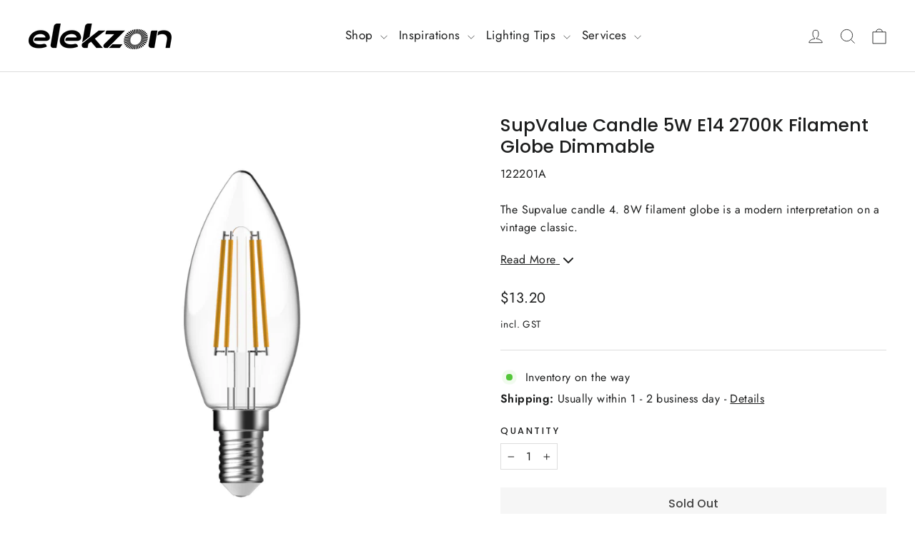

--- FILE ---
content_type: text/html; charset=utf-8
request_url: https://elekzon.com.au/products/supvalue-candle-5w-e14-2700k-filament-globe-dimmable
body_size: 33866
content:
 
       
      
          
      <!-- using block list: off -->
      <!-- current request path:/products/supvalue-candle-5w-e14-2700k-filament-globe-dimmable -->
      <!-- shop lock exceptions:/pages/success-message -->
      <!--restricting page: true -->
      <!--shop locking: off -->
      
      
      
       
        
      

      
      

    
     
    
        
      <!doctype html>
<html class="no-js" lang="en" dir="ltr">
<head>
  <meta charset="utf-8">
  <meta http-equiv="X-UA-Compatible" content="IE=edge,chrome=1">
  <meta name="viewport" content="width=device-width,initial-scale=1">
  <meta name="theme-color" content="#44c0b0">
  <link rel="canonical" href="https://elekzon.com.au/products/supvalue-candle-5w-e14-2700k-filament-globe-dimmable">
  <link rel="preconnect" href="https://cdn.shopify.com" crossorigin>
  <link rel="preconnect" href="https://fonts.shopifycdn.com" crossorigin>
  <link rel="dns-prefetch" href="https://productreviews.shopifycdn.com">
  <link rel="dns-prefetch" href="https://ajax.googleapis.com">
  <link rel="dns-prefetch" href="https://maps.googleapis.com">
  <link rel="dns-prefetch" href="https://maps.gstatic.com"><link rel="shortcut icon" href="//elekzon.com.au/cdn/shop/files/Favicon_Final_32x32.png?v=1613509086" type="image/png" /><title>Supvalue 4.8w candle E14 2700k filament globe in glass - Energetic Lighting
&ndash; elekzon
</title>
<meta name="description" content="The Supvalue 4.8W candle E14 2700k features in eye-pleasing “Vintage style” LED filament lamp and traditional style lamp housing. Light output is comparable to traditional incandescent and halogen lamps.">



















<meta property="og:site_name" content="elekzon">
  <meta property="og:url" content="https://elekzon.com.au/products/supvalue-candle-5w-e14-2700k-filament-globe-dimmable">
  <meta property="og:title" content="SupValue Candle 5W E14 2700K Filament Globe Dimmable">
  <meta property="og:type" content="product">
  <meta property="og:description" content="The Supvalue 4.8W candle E14 2700k features in eye-pleasing “Vintage style” LED filament lamp and traditional style lamp housing. Light output is comparable to traditional incandescent and halogen lamps."><meta property="og:image" content="http://elekzon.com.au/cdn/shop/products/candle-5w-filament-2700k-e14.jpg?v=1651894799">
    <meta property="og:image:secure_url" content="https://elekzon.com.au/cdn/shop/products/candle-5w-filament-2700k-e14.jpg?v=1651894799">
    <meta property="og:image:width" content="1500">
    <meta property="og:image:height" content="1500"><meta name="twitter:site" content="@">
  <meta name="twitter:card" content="summary_large_image">
  <meta name="twitter:title" content="SupValue Candle 5W E14 2700K Filament Globe Dimmable">
  <meta name="twitter:description" content="The Supvalue 4.8W candle E14 2700k features in eye-pleasing “Vintage style” LED filament lamp and traditional style lamp housing. Light output is comparable to traditional incandescent and halogen lamps.">
<style data-shopify>@font-face {
  font-family: Poppins;
  font-weight: 500;
  font-style: normal;
  font-display: swap;
  src: url("//elekzon.com.au/cdn/fonts/poppins/poppins_n5.ad5b4b72b59a00358afc706450c864c3c8323842.woff2") format("woff2"),
       url("//elekzon.com.au/cdn/fonts/poppins/poppins_n5.33757fdf985af2d24b32fcd84c9a09224d4b2c39.woff") format("woff");
}

  @font-face {
  font-family: Jost;
  font-weight: 400;
  font-style: normal;
  font-display: swap;
  src: url("//elekzon.com.au/cdn/fonts/jost/jost_n4.d47a1b6347ce4a4c9f437608011273009d91f2b7.woff2") format("woff2"),
       url("//elekzon.com.au/cdn/fonts/jost/jost_n4.791c46290e672b3f85c3d1c651ef2efa3819eadd.woff") format("woff");
}


  @font-face {
  font-family: Jost;
  font-weight: 600;
  font-style: normal;
  font-display: swap;
  src: url("//elekzon.com.au/cdn/fonts/jost/jost_n6.ec1178db7a7515114a2d84e3dd680832b7af8b99.woff2") format("woff2"),
       url("//elekzon.com.au/cdn/fonts/jost/jost_n6.b1178bb6bdd3979fef38e103a3816f6980aeaff9.woff") format("woff");
}

  @font-face {
  font-family: Jost;
  font-weight: 400;
  font-style: italic;
  font-display: swap;
  src: url("//elekzon.com.au/cdn/fonts/jost/jost_i4.b690098389649750ada222b9763d55796c5283a5.woff2") format("woff2"),
       url("//elekzon.com.au/cdn/fonts/jost/jost_i4.fd766415a47e50b9e391ae7ec04e2ae25e7e28b0.woff") format("woff");
}

  @font-face {
  font-family: Jost;
  font-weight: 600;
  font-style: italic;
  font-display: swap;
  src: url("//elekzon.com.au/cdn/fonts/jost/jost_i6.9af7e5f39e3a108c08f24047a4276332d9d7b85e.woff2") format("woff2"),
       url("//elekzon.com.au/cdn/fonts/jost/jost_i6.2bf310262638f998ed206777ce0b9a3b98b6fe92.woff") format("woff");
}

</style><link href="//elekzon.com.au/cdn/shop/t/58/assets/theme.css?v=60450278814318890421702055642" rel="stylesheet" type="text/css" media="all" />
<style data-shopify>:root {
    --typeHeaderPrimary: Poppins;
    --typeHeaderFallback: sans-serif;
    --typeHeaderSize: 25px;
    --typeHeaderWeight: 500;
    --typeHeaderLineHeight: 1.2;
    --typeHeaderSpacing: 0.0em;

    --typeBasePrimary:Jost;
    --typeBaseFallback:sans-serif;
    --typeBaseSize: 16px;
    --typeBaseWeight: 400;
    --typeBaseLineHeight: 1.6;
    --typeBaseSpacing: 0.025em;

    --iconWeight: 2px;
    --iconLinecaps: miter;
  }

  
.collection-hero__content:before,
  .hero__image-wrapper:before,
  .hero__media:before {
    background-image: linear-gradient(to bottom, rgba(0, 0, 0, 0.0) 0%, rgba(0, 0, 0, 0.0) 40%, rgba(0, 0, 0, 0.62) 100%);
  }

  .skrim__item-content .skrim__overlay:after {
    background-image: linear-gradient(to bottom, rgba(0, 0, 0, 0.0) 30%, rgba(0, 0, 0, 0.62) 100%);
  }

  .placeholder-content {
    background-image: linear-gradient(100deg, #ffffff 40%, #f7f7f7 63%, #ffffff 79%);
  }</style><script>
    document.documentElement.className = document.documentElement.className.replace('no-js', 'js');

    window.theme = window.theme || {};
    theme.routes = {
      home: "/",
      cart: "/cart.js",
      cartPage: "/cart",
      cartAdd: "/cart/add.js",
      cartChange: "/cart/change.js",
      search: "/search",
      predictiveSearch: "/search/suggest"
    };
    theme.strings = {
      soldOut: "Sold Out",
      unavailable: "Unavailable",
      inStockLabel: "In stock, ready to ship",
      oneStockLabel: "Low stock - [count] item left",
      otherStockLabel: "Low stock - [count] items left",
      willNotShipUntil: "Ready to ship [date]",
      willBeInStockAfter: "Back in stock [date]",
      waitingForStock: "Inventory on the way",
      cartSavings: "You're saving [savings]",
      cartEmpty: "Your cart is currently empty.",
      cartTermsConfirmation: "You must agree with the terms and conditions of sales to check out",
      searchCollections: "Collections",
      searchPages: "Pages",
      searchArticles: "Articles",
      maxQuantity: "You can only have [quantity] of [title] in your cart."
    };
    theme.settings = {
      cartType: "page",
      isCustomerTemplate: false,
      moneyFormat: "${{amount}}",
      predictiveSearch: true,
      predictiveSearchType: null,
      quickView: false,
      themeName: 'Motion',
      themeVersion: "10.4.0"
    };
  </script>

  <script>window.performance && window.performance.mark && window.performance.mark('shopify.content_for_header.start');</script><meta name="google-site-verification" content="jb6aIQPbFLtl4prhwv5CZeE2qnrluDktoYNEdaacbF4">
<meta name="google-site-verification" content="o1C2g3g9VIYOl_mmcyaKGjD-a381WAruj6ahEpdZX1U">
<meta id="shopify-digital-wallet" name="shopify-digital-wallet" content="/3985703012/digital_wallets/dialog">
<meta name="shopify-checkout-api-token" content="2f2ec736e4876f3287f790be10936a99">
<link rel="alternate" type="application/json+oembed" href="https://elekzon.com.au/products/supvalue-candle-5w-e14-2700k-filament-globe-dimmable.oembed">
<script async="async" src="/checkouts/internal/preloads.js?locale=en-AU"></script>
<link rel="preconnect" href="https://shop.app" crossorigin="anonymous">
<script async="async" src="https://shop.app/checkouts/internal/preloads.js?locale=en-AU&shop_id=3985703012" crossorigin="anonymous"></script>
<script id="apple-pay-shop-capabilities" type="application/json">{"shopId":3985703012,"countryCode":"AU","currencyCode":"AUD","merchantCapabilities":["supports3DS"],"merchantId":"gid:\/\/shopify\/Shop\/3985703012","merchantName":"elekzon","requiredBillingContactFields":["postalAddress","email","phone"],"requiredShippingContactFields":["postalAddress","email","phone"],"shippingType":"shipping","supportedNetworks":["visa","masterCard"],"total":{"type":"pending","label":"elekzon","amount":"1.00"},"shopifyPaymentsEnabled":true,"supportsSubscriptions":true}</script>
<script id="shopify-features" type="application/json">{"accessToken":"2f2ec736e4876f3287f790be10936a99","betas":["rich-media-storefront-analytics"],"domain":"elekzon.com.au","predictiveSearch":true,"shopId":3985703012,"locale":"en"}</script>
<script>var Shopify = Shopify || {};
Shopify.shop = "elekzon.myshopify.com";
Shopify.locale = "en";
Shopify.currency = {"active":"AUD","rate":"1.0"};
Shopify.country = "AU";
Shopify.theme = {"name":"Motion","id":133507907754,"schema_name":"Motion","schema_version":"10.4.0","theme_store_id":847,"role":"main"};
Shopify.theme.handle = "null";
Shopify.theme.style = {"id":null,"handle":null};
Shopify.cdnHost = "elekzon.com.au/cdn";
Shopify.routes = Shopify.routes || {};
Shopify.routes.root = "/";</script>
<script type="module">!function(o){(o.Shopify=o.Shopify||{}).modules=!0}(window);</script>
<script>!function(o){function n(){var o=[];function n(){o.push(Array.prototype.slice.apply(arguments))}return n.q=o,n}var t=o.Shopify=o.Shopify||{};t.loadFeatures=n(),t.autoloadFeatures=n()}(window);</script>
<script>
  window.ShopifyPay = window.ShopifyPay || {};
  window.ShopifyPay.apiHost = "shop.app\/pay";
  window.ShopifyPay.redirectState = null;
</script>
<script id="shop-js-analytics" type="application/json">{"pageType":"product"}</script>
<script defer="defer" async type="module" src="//elekzon.com.au/cdn/shopifycloud/shop-js/modules/v2/client.init-shop-cart-sync_BT-GjEfc.en.esm.js"></script>
<script defer="defer" async type="module" src="//elekzon.com.au/cdn/shopifycloud/shop-js/modules/v2/chunk.common_D58fp_Oc.esm.js"></script>
<script defer="defer" async type="module" src="//elekzon.com.au/cdn/shopifycloud/shop-js/modules/v2/chunk.modal_xMitdFEc.esm.js"></script>
<script type="module">
  await import("//elekzon.com.au/cdn/shopifycloud/shop-js/modules/v2/client.init-shop-cart-sync_BT-GjEfc.en.esm.js");
await import("//elekzon.com.au/cdn/shopifycloud/shop-js/modules/v2/chunk.common_D58fp_Oc.esm.js");
await import("//elekzon.com.au/cdn/shopifycloud/shop-js/modules/v2/chunk.modal_xMitdFEc.esm.js");

  window.Shopify.SignInWithShop?.initShopCartSync?.({"fedCMEnabled":true,"windoidEnabled":true});

</script>
<script>
  window.Shopify = window.Shopify || {};
  if (!window.Shopify.featureAssets) window.Shopify.featureAssets = {};
  window.Shopify.featureAssets['shop-js'] = {"shop-cart-sync":["modules/v2/client.shop-cart-sync_DZOKe7Ll.en.esm.js","modules/v2/chunk.common_D58fp_Oc.esm.js","modules/v2/chunk.modal_xMitdFEc.esm.js"],"init-fed-cm":["modules/v2/client.init-fed-cm_B6oLuCjv.en.esm.js","modules/v2/chunk.common_D58fp_Oc.esm.js","modules/v2/chunk.modal_xMitdFEc.esm.js"],"shop-cash-offers":["modules/v2/client.shop-cash-offers_D2sdYoxE.en.esm.js","modules/v2/chunk.common_D58fp_Oc.esm.js","modules/v2/chunk.modal_xMitdFEc.esm.js"],"shop-login-button":["modules/v2/client.shop-login-button_QeVjl5Y3.en.esm.js","modules/v2/chunk.common_D58fp_Oc.esm.js","modules/v2/chunk.modal_xMitdFEc.esm.js"],"pay-button":["modules/v2/client.pay-button_DXTOsIq6.en.esm.js","modules/v2/chunk.common_D58fp_Oc.esm.js","modules/v2/chunk.modal_xMitdFEc.esm.js"],"shop-button":["modules/v2/client.shop-button_DQZHx9pm.en.esm.js","modules/v2/chunk.common_D58fp_Oc.esm.js","modules/v2/chunk.modal_xMitdFEc.esm.js"],"avatar":["modules/v2/client.avatar_BTnouDA3.en.esm.js"],"init-windoid":["modules/v2/client.init-windoid_CR1B-cfM.en.esm.js","modules/v2/chunk.common_D58fp_Oc.esm.js","modules/v2/chunk.modal_xMitdFEc.esm.js"],"init-shop-for-new-customer-accounts":["modules/v2/client.init-shop-for-new-customer-accounts_C_vY_xzh.en.esm.js","modules/v2/client.shop-login-button_QeVjl5Y3.en.esm.js","modules/v2/chunk.common_D58fp_Oc.esm.js","modules/v2/chunk.modal_xMitdFEc.esm.js"],"init-shop-email-lookup-coordinator":["modules/v2/client.init-shop-email-lookup-coordinator_BI7n9ZSv.en.esm.js","modules/v2/chunk.common_D58fp_Oc.esm.js","modules/v2/chunk.modal_xMitdFEc.esm.js"],"init-shop-cart-sync":["modules/v2/client.init-shop-cart-sync_BT-GjEfc.en.esm.js","modules/v2/chunk.common_D58fp_Oc.esm.js","modules/v2/chunk.modal_xMitdFEc.esm.js"],"shop-toast-manager":["modules/v2/client.shop-toast-manager_DiYdP3xc.en.esm.js","modules/v2/chunk.common_D58fp_Oc.esm.js","modules/v2/chunk.modal_xMitdFEc.esm.js"],"init-customer-accounts":["modules/v2/client.init-customer-accounts_D9ZNqS-Q.en.esm.js","modules/v2/client.shop-login-button_QeVjl5Y3.en.esm.js","modules/v2/chunk.common_D58fp_Oc.esm.js","modules/v2/chunk.modal_xMitdFEc.esm.js"],"init-customer-accounts-sign-up":["modules/v2/client.init-customer-accounts-sign-up_iGw4briv.en.esm.js","modules/v2/client.shop-login-button_QeVjl5Y3.en.esm.js","modules/v2/chunk.common_D58fp_Oc.esm.js","modules/v2/chunk.modal_xMitdFEc.esm.js"],"shop-follow-button":["modules/v2/client.shop-follow-button_CqMgW2wH.en.esm.js","modules/v2/chunk.common_D58fp_Oc.esm.js","modules/v2/chunk.modal_xMitdFEc.esm.js"],"checkout-modal":["modules/v2/client.checkout-modal_xHeaAweL.en.esm.js","modules/v2/chunk.common_D58fp_Oc.esm.js","modules/v2/chunk.modal_xMitdFEc.esm.js"],"shop-login":["modules/v2/client.shop-login_D91U-Q7h.en.esm.js","modules/v2/chunk.common_D58fp_Oc.esm.js","modules/v2/chunk.modal_xMitdFEc.esm.js"],"lead-capture":["modules/v2/client.lead-capture_BJmE1dJe.en.esm.js","modules/v2/chunk.common_D58fp_Oc.esm.js","modules/v2/chunk.modal_xMitdFEc.esm.js"],"payment-terms":["modules/v2/client.payment-terms_Ci9AEqFq.en.esm.js","modules/v2/chunk.common_D58fp_Oc.esm.js","modules/v2/chunk.modal_xMitdFEc.esm.js"]};
</script>
<script>(function() {
  var isLoaded = false;
  function asyncLoad() {
    if (isLoaded) return;
    isLoaded = true;
    var urls = ["https:\/\/static.klaviyo.com\/onsite\/js\/klaviyo.js?company_id=U7B3X6\u0026shop=elekzon.myshopify.com","https:\/\/static.klaviyo.com\/onsite\/js\/klaviyo.js?company_id=U7B3X6\u0026shop=elekzon.myshopify.com","https:\/\/static.klaviyo.com\/onsite\/js\/klaviyo.js?company_id=SfDTCQ\u0026shop=elekzon.myshopify.com","https:\/\/static.klaviyo.com\/onsite\/js\/klaviyo.js?company_id=XWuTvb\u0026shop=elekzon.myshopify.com","https:\/\/ecommplugins-scripts.trustpilot.com\/v2.1\/js\/header.min.js?settings=eyJrZXkiOiJuTTV0RFZ1TktFR3V2VGRMIiwicyI6InNrdSJ9\u0026v=2.5\u0026shop=elekzon.myshopify.com","https:\/\/ecommplugins-trustboxsettings.trustpilot.com\/elekzon.myshopify.com.js?settings=1658722149610\u0026shop=elekzon.myshopify.com","\/\/cdn.shopify.com\/proxy\/579cfe14a101407695d74686ce0433ba5a2e264e4a755935b4b9b89d7c72fbb4\/d11gyepaze0qmc.cloudfront.net\/assets\/js\/order-lookup-by-hulkapps.js?shop=elekzon.myshopify.com\u0026sp-cache-control=cHVibGljLCBtYXgtYWdlPTkwMA","https:\/\/design-packs.herokuapp.com\/design_packs_file.js?shop=elekzon.myshopify.com"];
    for (var i = 0; i < urls.length; i++) {
      var s = document.createElement('script');
      s.type = 'text/javascript';
      s.async = true;
      s.src = urls[i];
      var x = document.getElementsByTagName('script')[0];
      x.parentNode.insertBefore(s, x);
    }
  };
  if(window.attachEvent) {
    window.attachEvent('onload', asyncLoad);
  } else {
    window.addEventListener('load', asyncLoad, false);
  }
})();</script>
<script id="__st">var __st={"a":3985703012,"offset":39600,"reqid":"63b81e41-87b7-468a-9ae2-f6f9bbd811c4-1769294156","pageurl":"elekzon.com.au\/products\/supvalue-candle-5w-e14-2700k-filament-globe-dimmable","u":"85e2c38580f9","p":"product","rtyp":"product","rid":7353730138282};</script>
<script>window.ShopifyPaypalV4VisibilityTracking = true;</script>
<script id="captcha-bootstrap">!function(){'use strict';const t='contact',e='account',n='new_comment',o=[[t,t],['blogs',n],['comments',n],[t,'customer']],c=[[e,'customer_login'],[e,'guest_login'],[e,'recover_customer_password'],[e,'create_customer']],r=t=>t.map((([t,e])=>`form[action*='/${t}']:not([data-nocaptcha='true']) input[name='form_type'][value='${e}']`)).join(','),a=t=>()=>t?[...document.querySelectorAll(t)].map((t=>t.form)):[];function s(){const t=[...o],e=r(t);return a(e)}const i='password',u='form_key',d=['recaptcha-v3-token','g-recaptcha-response','h-captcha-response',i],f=()=>{try{return window.sessionStorage}catch{return}},m='__shopify_v',_=t=>t.elements[u];function p(t,e,n=!1){try{const o=window.sessionStorage,c=JSON.parse(o.getItem(e)),{data:r}=function(t){const{data:e,action:n}=t;return t[m]||n?{data:e,action:n}:{data:t,action:n}}(c);for(const[e,n]of Object.entries(r))t.elements[e]&&(t.elements[e].value=n);n&&o.removeItem(e)}catch(o){console.error('form repopulation failed',{error:o})}}const l='form_type',E='cptcha';function T(t){t.dataset[E]=!0}const w=window,h=w.document,L='Shopify',v='ce_forms',y='captcha';let A=!1;((t,e)=>{const n=(g='f06e6c50-85a8-45c8-87d0-21a2b65856fe',I='https://cdn.shopify.com/shopifycloud/storefront-forms-hcaptcha/ce_storefront_forms_captcha_hcaptcha.v1.5.2.iife.js',D={infoText:'Protected by hCaptcha',privacyText:'Privacy',termsText:'Terms'},(t,e,n)=>{const o=w[L][v],c=o.bindForm;if(c)return c(t,g,e,D).then(n);var r;o.q.push([[t,g,e,D],n]),r=I,A||(h.body.append(Object.assign(h.createElement('script'),{id:'captcha-provider',async:!0,src:r})),A=!0)});var g,I,D;w[L]=w[L]||{},w[L][v]=w[L][v]||{},w[L][v].q=[],w[L][y]=w[L][y]||{},w[L][y].protect=function(t,e){n(t,void 0,e),T(t)},Object.freeze(w[L][y]),function(t,e,n,w,h,L){const[v,y,A,g]=function(t,e,n){const i=e?o:[],u=t?c:[],d=[...i,...u],f=r(d),m=r(i),_=r(d.filter((([t,e])=>n.includes(e))));return[a(f),a(m),a(_),s()]}(w,h,L),I=t=>{const e=t.target;return e instanceof HTMLFormElement?e:e&&e.form},D=t=>v().includes(t);t.addEventListener('submit',(t=>{const e=I(t);if(!e)return;const n=D(e)&&!e.dataset.hcaptchaBound&&!e.dataset.recaptchaBound,o=_(e),c=g().includes(e)&&(!o||!o.value);(n||c)&&t.preventDefault(),c&&!n&&(function(t){try{if(!f())return;!function(t){const e=f();if(!e)return;const n=_(t);if(!n)return;const o=n.value;o&&e.removeItem(o)}(t);const e=Array.from(Array(32),(()=>Math.random().toString(36)[2])).join('');!function(t,e){_(t)||t.append(Object.assign(document.createElement('input'),{type:'hidden',name:u})),t.elements[u].value=e}(t,e),function(t,e){const n=f();if(!n)return;const o=[...t.querySelectorAll(`input[type='${i}']`)].map((({name:t})=>t)),c=[...d,...o],r={};for(const[a,s]of new FormData(t).entries())c.includes(a)||(r[a]=s);n.setItem(e,JSON.stringify({[m]:1,action:t.action,data:r}))}(t,e)}catch(e){console.error('failed to persist form',e)}}(e),e.submit())}));const S=(t,e)=>{t&&!t.dataset[E]&&(n(t,e.some((e=>e===t))),T(t))};for(const o of['focusin','change'])t.addEventListener(o,(t=>{const e=I(t);D(e)&&S(e,y())}));const B=e.get('form_key'),M=e.get(l),P=B&&M;t.addEventListener('DOMContentLoaded',(()=>{const t=y();if(P)for(const e of t)e.elements[l].value===M&&p(e,B);[...new Set([...A(),...v().filter((t=>'true'===t.dataset.shopifyCaptcha))])].forEach((e=>S(e,t)))}))}(h,new URLSearchParams(w.location.search),n,t,e,['guest_login'])})(!0,!0)}();</script>
<script integrity="sha256-4kQ18oKyAcykRKYeNunJcIwy7WH5gtpwJnB7kiuLZ1E=" data-source-attribution="shopify.loadfeatures" defer="defer" src="//elekzon.com.au/cdn/shopifycloud/storefront/assets/storefront/load_feature-a0a9edcb.js" crossorigin="anonymous"></script>
<script crossorigin="anonymous" defer="defer" src="//elekzon.com.au/cdn/shopifycloud/storefront/assets/shopify_pay/storefront-65b4c6d7.js?v=20250812"></script>
<script data-source-attribution="shopify.dynamic_checkout.dynamic.init">var Shopify=Shopify||{};Shopify.PaymentButton=Shopify.PaymentButton||{isStorefrontPortableWallets:!0,init:function(){window.Shopify.PaymentButton.init=function(){};var t=document.createElement("script");t.src="https://elekzon.com.au/cdn/shopifycloud/portable-wallets/latest/portable-wallets.en.js",t.type="module",document.head.appendChild(t)}};
</script>
<script data-source-attribution="shopify.dynamic_checkout.buyer_consent">
  function portableWalletsHideBuyerConsent(e){var t=document.getElementById("shopify-buyer-consent"),n=document.getElementById("shopify-subscription-policy-button");t&&n&&(t.classList.add("hidden"),t.setAttribute("aria-hidden","true"),n.removeEventListener("click",e))}function portableWalletsShowBuyerConsent(e){var t=document.getElementById("shopify-buyer-consent"),n=document.getElementById("shopify-subscription-policy-button");t&&n&&(t.classList.remove("hidden"),t.removeAttribute("aria-hidden"),n.addEventListener("click",e))}window.Shopify?.PaymentButton&&(window.Shopify.PaymentButton.hideBuyerConsent=portableWalletsHideBuyerConsent,window.Shopify.PaymentButton.showBuyerConsent=portableWalletsShowBuyerConsent);
</script>
<script data-source-attribution="shopify.dynamic_checkout.cart.bootstrap">document.addEventListener("DOMContentLoaded",(function(){function t(){return document.querySelector("shopify-accelerated-checkout-cart, shopify-accelerated-checkout")}if(t())Shopify.PaymentButton.init();else{new MutationObserver((function(e,n){t()&&(Shopify.PaymentButton.init(),n.disconnect())})).observe(document.body,{childList:!0,subtree:!0})}}));
</script>
<link id="shopify-accelerated-checkout-styles" rel="stylesheet" media="screen" href="https://elekzon.com.au/cdn/shopifycloud/portable-wallets/latest/accelerated-checkout-backwards-compat.css" crossorigin="anonymous">
<style id="shopify-accelerated-checkout-cart">
        #shopify-buyer-consent {
  margin-top: 1em;
  display: inline-block;
  width: 100%;
}

#shopify-buyer-consent.hidden {
  display: none;
}

#shopify-subscription-policy-button {
  background: none;
  border: none;
  padding: 0;
  text-decoration: underline;
  font-size: inherit;
  cursor: pointer;
}

#shopify-subscription-policy-button::before {
  box-shadow: none;
}

      </style>

<script>window.performance && window.performance.mark && window.performance.mark('shopify.content_for_header.end');</script>

  <script src="//elekzon.com.au/cdn/shop/t/58/assets/vendor-scripts-v14.js" defer="defer"></script><script src="//elekzon.com.au/cdn/shop/t/58/assets/theme.js?v=12775218739664045471703130687" defer="defer"></script>

  <link rel="preload" href="//elekzon.com.au/cdn/shop/t/58/assets/design-pack-styles.css?v=7125745069653137591701961112" as="style">
  <link href="//elekzon.com.au/cdn/shop/t/58/assets/design-pack-styles.css?v=7125745069653137591701961112" rel="stylesheet" type="text/css" media="all" /> 
  
  <!-- Start of Elekzon Customization -->
  <link rel="preload" href="//elekzon.com.au/cdn/shop/t/58/assets/custom.css?v=65118531649702261381712659761" as="style">
  <link href="//elekzon.com.au/cdn/shop/t/58/assets/custom.css?v=65118531649702261381712659761" rel="stylesheet" type="text/css" media="all" />
  <script src="https://code.jquery.com/jquery-3.7.1.min.js" type="text/javascript"></script>
  <script src="//elekzon.com.au/cdn/shop/t/58/assets/custom.js?v=88148290426272671411704453032" type="text/javascript"></script>
  <!-- End of Elekzon Customization -->

<!-- BEGIN app block: shopify://apps/pagefly-page-builder/blocks/app-embed/83e179f7-59a0-4589-8c66-c0dddf959200 -->

<!-- BEGIN app snippet: pagefly-cro-ab-testing-main -->







<script>
  ;(function () {
    const url = new URL(window.location)
    const viewParam = url.searchParams.get('view')
    if (viewParam && viewParam.includes('variant-pf-')) {
      url.searchParams.set('pf_v', viewParam)
      url.searchParams.delete('view')
      window.history.replaceState({}, '', url)
    }
  })()
</script>



<script type='module'>
  
  window.PAGEFLY_CRO = window.PAGEFLY_CRO || {}

  window.PAGEFLY_CRO['data_debug'] = {
    original_template_suffix: "all_products",
    allow_ab_test: false,
    ab_test_start_time: 0,
    ab_test_end_time: 0,
    today_date_time: 1769294156000,
  }
  window.PAGEFLY_CRO['GA4'] = { enabled: false}
</script>

<!-- END app snippet -->








  <script src='https://cdn.shopify.com/extensions/019bb4f9-aed6-78a3-be91-e9d44663e6bf/pagefly-page-builder-215/assets/pagefly-helper.js' defer='defer'></script>

  <script src='https://cdn.shopify.com/extensions/019bb4f9-aed6-78a3-be91-e9d44663e6bf/pagefly-page-builder-215/assets/pagefly-general-helper.js' defer='defer'></script>

  <script src='https://cdn.shopify.com/extensions/019bb4f9-aed6-78a3-be91-e9d44663e6bf/pagefly-page-builder-215/assets/pagefly-snap-slider.js' defer='defer'></script>

  <script src='https://cdn.shopify.com/extensions/019bb4f9-aed6-78a3-be91-e9d44663e6bf/pagefly-page-builder-215/assets/pagefly-slideshow-v3.js' defer='defer'></script>

  <script src='https://cdn.shopify.com/extensions/019bb4f9-aed6-78a3-be91-e9d44663e6bf/pagefly-page-builder-215/assets/pagefly-slideshow-v4.js' defer='defer'></script>

  <script src='https://cdn.shopify.com/extensions/019bb4f9-aed6-78a3-be91-e9d44663e6bf/pagefly-page-builder-215/assets/pagefly-glider.js' defer='defer'></script>

  <script src='https://cdn.shopify.com/extensions/019bb4f9-aed6-78a3-be91-e9d44663e6bf/pagefly-page-builder-215/assets/pagefly-slideshow-v1-v2.js' defer='defer'></script>

  <script src='https://cdn.shopify.com/extensions/019bb4f9-aed6-78a3-be91-e9d44663e6bf/pagefly-page-builder-215/assets/pagefly-product-media.js' defer='defer'></script>

  <script src='https://cdn.shopify.com/extensions/019bb4f9-aed6-78a3-be91-e9d44663e6bf/pagefly-page-builder-215/assets/pagefly-product.js' defer='defer'></script>


<script id='pagefly-helper-data' type='application/json'>
  {
    "page_optimization": {
      "assets_prefetching": false
    },
    "elements_asset_mapper": {
      "Accordion": "https://cdn.shopify.com/extensions/019bb4f9-aed6-78a3-be91-e9d44663e6bf/pagefly-page-builder-215/assets/pagefly-accordion.js",
      "Accordion3": "https://cdn.shopify.com/extensions/019bb4f9-aed6-78a3-be91-e9d44663e6bf/pagefly-page-builder-215/assets/pagefly-accordion3.js",
      "CountDown": "https://cdn.shopify.com/extensions/019bb4f9-aed6-78a3-be91-e9d44663e6bf/pagefly-page-builder-215/assets/pagefly-countdown.js",
      "GMap1": "https://cdn.shopify.com/extensions/019bb4f9-aed6-78a3-be91-e9d44663e6bf/pagefly-page-builder-215/assets/pagefly-gmap.js",
      "GMap2": "https://cdn.shopify.com/extensions/019bb4f9-aed6-78a3-be91-e9d44663e6bf/pagefly-page-builder-215/assets/pagefly-gmap.js",
      "GMapBasicV2": "https://cdn.shopify.com/extensions/019bb4f9-aed6-78a3-be91-e9d44663e6bf/pagefly-page-builder-215/assets/pagefly-gmap.js",
      "GMapAdvancedV2": "https://cdn.shopify.com/extensions/019bb4f9-aed6-78a3-be91-e9d44663e6bf/pagefly-page-builder-215/assets/pagefly-gmap.js",
      "HTML.Video": "https://cdn.shopify.com/extensions/019bb4f9-aed6-78a3-be91-e9d44663e6bf/pagefly-page-builder-215/assets/pagefly-htmlvideo.js",
      "HTML.Video2": "https://cdn.shopify.com/extensions/019bb4f9-aed6-78a3-be91-e9d44663e6bf/pagefly-page-builder-215/assets/pagefly-htmlvideo2.js",
      "HTML.Video3": "https://cdn.shopify.com/extensions/019bb4f9-aed6-78a3-be91-e9d44663e6bf/pagefly-page-builder-215/assets/pagefly-htmlvideo2.js",
      "BackgroundVideo": "https://cdn.shopify.com/extensions/019bb4f9-aed6-78a3-be91-e9d44663e6bf/pagefly-page-builder-215/assets/pagefly-htmlvideo2.js",
      "Instagram": "https://cdn.shopify.com/extensions/019bb4f9-aed6-78a3-be91-e9d44663e6bf/pagefly-page-builder-215/assets/pagefly-instagram.js",
      "Instagram2": "https://cdn.shopify.com/extensions/019bb4f9-aed6-78a3-be91-e9d44663e6bf/pagefly-page-builder-215/assets/pagefly-instagram.js",
      "Insta3": "https://cdn.shopify.com/extensions/019bb4f9-aed6-78a3-be91-e9d44663e6bf/pagefly-page-builder-215/assets/pagefly-instagram3.js",
      "Tabs": "https://cdn.shopify.com/extensions/019bb4f9-aed6-78a3-be91-e9d44663e6bf/pagefly-page-builder-215/assets/pagefly-tab.js",
      "Tabs3": "https://cdn.shopify.com/extensions/019bb4f9-aed6-78a3-be91-e9d44663e6bf/pagefly-page-builder-215/assets/pagefly-tab3.js",
      "ProductBox": "https://cdn.shopify.com/extensions/019bb4f9-aed6-78a3-be91-e9d44663e6bf/pagefly-page-builder-215/assets/pagefly-cart.js",
      "FBPageBox2": "https://cdn.shopify.com/extensions/019bb4f9-aed6-78a3-be91-e9d44663e6bf/pagefly-page-builder-215/assets/pagefly-facebook.js",
      "FBLikeButton2": "https://cdn.shopify.com/extensions/019bb4f9-aed6-78a3-be91-e9d44663e6bf/pagefly-page-builder-215/assets/pagefly-facebook.js",
      "TwitterFeed2": "https://cdn.shopify.com/extensions/019bb4f9-aed6-78a3-be91-e9d44663e6bf/pagefly-page-builder-215/assets/pagefly-twitter.js",
      "Paragraph4": "https://cdn.shopify.com/extensions/019bb4f9-aed6-78a3-be91-e9d44663e6bf/pagefly-page-builder-215/assets/pagefly-paragraph4.js",

      "AliReviews": "https://cdn.shopify.com/extensions/019bb4f9-aed6-78a3-be91-e9d44663e6bf/pagefly-page-builder-215/assets/pagefly-3rd-elements.js",
      "BackInStock": "https://cdn.shopify.com/extensions/019bb4f9-aed6-78a3-be91-e9d44663e6bf/pagefly-page-builder-215/assets/pagefly-3rd-elements.js",
      "GloboBackInStock": "https://cdn.shopify.com/extensions/019bb4f9-aed6-78a3-be91-e9d44663e6bf/pagefly-page-builder-215/assets/pagefly-3rd-elements.js",
      "GrowaveWishlist": "https://cdn.shopify.com/extensions/019bb4f9-aed6-78a3-be91-e9d44663e6bf/pagefly-page-builder-215/assets/pagefly-3rd-elements.js",
      "InfiniteOptionsShopPad": "https://cdn.shopify.com/extensions/019bb4f9-aed6-78a3-be91-e9d44663e6bf/pagefly-page-builder-215/assets/pagefly-3rd-elements.js",
      "InkybayProductPersonalizer": "https://cdn.shopify.com/extensions/019bb4f9-aed6-78a3-be91-e9d44663e6bf/pagefly-page-builder-215/assets/pagefly-3rd-elements.js",
      "LimeSpot": "https://cdn.shopify.com/extensions/019bb4f9-aed6-78a3-be91-e9d44663e6bf/pagefly-page-builder-215/assets/pagefly-3rd-elements.js",
      "Loox": "https://cdn.shopify.com/extensions/019bb4f9-aed6-78a3-be91-e9d44663e6bf/pagefly-page-builder-215/assets/pagefly-3rd-elements.js",
      "Opinew": "https://cdn.shopify.com/extensions/019bb4f9-aed6-78a3-be91-e9d44663e6bf/pagefly-page-builder-215/assets/pagefly-3rd-elements.js",
      "Powr": "https://cdn.shopify.com/extensions/019bb4f9-aed6-78a3-be91-e9d44663e6bf/pagefly-page-builder-215/assets/pagefly-3rd-elements.js",
      "ProductReviews": "https://cdn.shopify.com/extensions/019bb4f9-aed6-78a3-be91-e9d44663e6bf/pagefly-page-builder-215/assets/pagefly-3rd-elements.js",
      "PushOwl": "https://cdn.shopify.com/extensions/019bb4f9-aed6-78a3-be91-e9d44663e6bf/pagefly-page-builder-215/assets/pagefly-3rd-elements.js",
      "ReCharge": "https://cdn.shopify.com/extensions/019bb4f9-aed6-78a3-be91-e9d44663e6bf/pagefly-page-builder-215/assets/pagefly-3rd-elements.js",
      "Rivyo": "https://cdn.shopify.com/extensions/019bb4f9-aed6-78a3-be91-e9d44663e6bf/pagefly-page-builder-215/assets/pagefly-3rd-elements.js",
      "TrackingMore": "https://cdn.shopify.com/extensions/019bb4f9-aed6-78a3-be91-e9d44663e6bf/pagefly-page-builder-215/assets/pagefly-3rd-elements.js",
      "Vitals": "https://cdn.shopify.com/extensions/019bb4f9-aed6-78a3-be91-e9d44663e6bf/pagefly-page-builder-215/assets/pagefly-3rd-elements.js",
      "Wiser": "https://cdn.shopify.com/extensions/019bb4f9-aed6-78a3-be91-e9d44663e6bf/pagefly-page-builder-215/assets/pagefly-3rd-elements.js"
    },
    "custom_elements_mapper": {
      "pf-click-action-element": "https://cdn.shopify.com/extensions/019bb4f9-aed6-78a3-be91-e9d44663e6bf/pagefly-page-builder-215/assets/pagefly-click-action-element.js",
      "pf-dialog-element": "https://cdn.shopify.com/extensions/019bb4f9-aed6-78a3-be91-e9d44663e6bf/pagefly-page-builder-215/assets/pagefly-dialog-element.js"
    }
  }
</script>


<!-- END app block --><link href="https://monorail-edge.shopifysvc.com" rel="dns-prefetch">
<script>(function(){if ("sendBeacon" in navigator && "performance" in window) {try {var session_token_from_headers = performance.getEntriesByType('navigation')[0].serverTiming.find(x => x.name == '_s').description;} catch {var session_token_from_headers = undefined;}var session_cookie_matches = document.cookie.match(/_shopify_s=([^;]*)/);var session_token_from_cookie = session_cookie_matches && session_cookie_matches.length === 2 ? session_cookie_matches[1] : "";var session_token = session_token_from_headers || session_token_from_cookie || "";function handle_abandonment_event(e) {var entries = performance.getEntries().filter(function(entry) {return /monorail-edge.shopifysvc.com/.test(entry.name);});if (!window.abandonment_tracked && entries.length === 0) {window.abandonment_tracked = true;var currentMs = Date.now();var navigation_start = performance.timing.navigationStart;var payload = {shop_id: 3985703012,url: window.location.href,navigation_start,duration: currentMs - navigation_start,session_token,page_type: "product"};window.navigator.sendBeacon("https://monorail-edge.shopifysvc.com/v1/produce", JSON.stringify({schema_id: "online_store_buyer_site_abandonment/1.1",payload: payload,metadata: {event_created_at_ms: currentMs,event_sent_at_ms: currentMs}}));}}window.addEventListener('pagehide', handle_abandonment_event);}}());</script>
<script id="web-pixels-manager-setup">(function e(e,d,r,n,o){if(void 0===o&&(o={}),!Boolean(null===(a=null===(i=window.Shopify)||void 0===i?void 0:i.analytics)||void 0===a?void 0:a.replayQueue)){var i,a;window.Shopify=window.Shopify||{};var t=window.Shopify;t.analytics=t.analytics||{};var s=t.analytics;s.replayQueue=[],s.publish=function(e,d,r){return s.replayQueue.push([e,d,r]),!0};try{self.performance.mark("wpm:start")}catch(e){}var l=function(){var e={modern:/Edge?\/(1{2}[4-9]|1[2-9]\d|[2-9]\d{2}|\d{4,})\.\d+(\.\d+|)|Firefox\/(1{2}[4-9]|1[2-9]\d|[2-9]\d{2}|\d{4,})\.\d+(\.\d+|)|Chrom(ium|e)\/(9{2}|\d{3,})\.\d+(\.\d+|)|(Maci|X1{2}).+ Version\/(15\.\d+|(1[6-9]|[2-9]\d|\d{3,})\.\d+)([,.]\d+|)( \(\w+\)|)( Mobile\/\w+|) Safari\/|Chrome.+OPR\/(9{2}|\d{3,})\.\d+\.\d+|(CPU[ +]OS|iPhone[ +]OS|CPU[ +]iPhone|CPU IPhone OS|CPU iPad OS)[ +]+(15[._]\d+|(1[6-9]|[2-9]\d|\d{3,})[._]\d+)([._]\d+|)|Android:?[ /-](13[3-9]|1[4-9]\d|[2-9]\d{2}|\d{4,})(\.\d+|)(\.\d+|)|Android.+Firefox\/(13[5-9]|1[4-9]\d|[2-9]\d{2}|\d{4,})\.\d+(\.\d+|)|Android.+Chrom(ium|e)\/(13[3-9]|1[4-9]\d|[2-9]\d{2}|\d{4,})\.\d+(\.\d+|)|SamsungBrowser\/([2-9]\d|\d{3,})\.\d+/,legacy:/Edge?\/(1[6-9]|[2-9]\d|\d{3,})\.\d+(\.\d+|)|Firefox\/(5[4-9]|[6-9]\d|\d{3,})\.\d+(\.\d+|)|Chrom(ium|e)\/(5[1-9]|[6-9]\d|\d{3,})\.\d+(\.\d+|)([\d.]+$|.*Safari\/(?![\d.]+ Edge\/[\d.]+$))|(Maci|X1{2}).+ Version\/(10\.\d+|(1[1-9]|[2-9]\d|\d{3,})\.\d+)([,.]\d+|)( \(\w+\)|)( Mobile\/\w+|) Safari\/|Chrome.+OPR\/(3[89]|[4-9]\d|\d{3,})\.\d+\.\d+|(CPU[ +]OS|iPhone[ +]OS|CPU[ +]iPhone|CPU IPhone OS|CPU iPad OS)[ +]+(10[._]\d+|(1[1-9]|[2-9]\d|\d{3,})[._]\d+)([._]\d+|)|Android:?[ /-](13[3-9]|1[4-9]\d|[2-9]\d{2}|\d{4,})(\.\d+|)(\.\d+|)|Mobile Safari.+OPR\/([89]\d|\d{3,})\.\d+\.\d+|Android.+Firefox\/(13[5-9]|1[4-9]\d|[2-9]\d{2}|\d{4,})\.\d+(\.\d+|)|Android.+Chrom(ium|e)\/(13[3-9]|1[4-9]\d|[2-9]\d{2}|\d{4,})\.\d+(\.\d+|)|Android.+(UC? ?Browser|UCWEB|U3)[ /]?(15\.([5-9]|\d{2,})|(1[6-9]|[2-9]\d|\d{3,})\.\d+)\.\d+|SamsungBrowser\/(5\.\d+|([6-9]|\d{2,})\.\d+)|Android.+MQ{2}Browser\/(14(\.(9|\d{2,})|)|(1[5-9]|[2-9]\d|\d{3,})(\.\d+|))(\.\d+|)|K[Aa][Ii]OS\/(3\.\d+|([4-9]|\d{2,})\.\d+)(\.\d+|)/},d=e.modern,r=e.legacy,n=navigator.userAgent;return n.match(d)?"modern":n.match(r)?"legacy":"unknown"}(),u="modern"===l?"modern":"legacy",c=(null!=n?n:{modern:"",legacy:""})[u],f=function(e){return[e.baseUrl,"/wpm","/b",e.hashVersion,"modern"===e.buildTarget?"m":"l",".js"].join("")}({baseUrl:d,hashVersion:r,buildTarget:u}),m=function(e){var d=e.version,r=e.bundleTarget,n=e.surface,o=e.pageUrl,i=e.monorailEndpoint;return{emit:function(e){var a=e.status,t=e.errorMsg,s=(new Date).getTime(),l=JSON.stringify({metadata:{event_sent_at_ms:s},events:[{schema_id:"web_pixels_manager_load/3.1",payload:{version:d,bundle_target:r,page_url:o,status:a,surface:n,error_msg:t},metadata:{event_created_at_ms:s}}]});if(!i)return console&&console.warn&&console.warn("[Web Pixels Manager] No Monorail endpoint provided, skipping logging."),!1;try{return self.navigator.sendBeacon.bind(self.navigator)(i,l)}catch(e){}var u=new XMLHttpRequest;try{return u.open("POST",i,!0),u.setRequestHeader("Content-Type","text/plain"),u.send(l),!0}catch(e){return console&&console.warn&&console.warn("[Web Pixels Manager] Got an unhandled error while logging to Monorail."),!1}}}}({version:r,bundleTarget:l,surface:e.surface,pageUrl:self.location.href,monorailEndpoint:e.monorailEndpoint});try{o.browserTarget=l,function(e){var d=e.src,r=e.async,n=void 0===r||r,o=e.onload,i=e.onerror,a=e.sri,t=e.scriptDataAttributes,s=void 0===t?{}:t,l=document.createElement("script"),u=document.querySelector("head"),c=document.querySelector("body");if(l.async=n,l.src=d,a&&(l.integrity=a,l.crossOrigin="anonymous"),s)for(var f in s)if(Object.prototype.hasOwnProperty.call(s,f))try{l.dataset[f]=s[f]}catch(e){}if(o&&l.addEventListener("load",o),i&&l.addEventListener("error",i),u)u.appendChild(l);else{if(!c)throw new Error("Did not find a head or body element to append the script");c.appendChild(l)}}({src:f,async:!0,onload:function(){if(!function(){var e,d;return Boolean(null===(d=null===(e=window.Shopify)||void 0===e?void 0:e.analytics)||void 0===d?void 0:d.initialized)}()){var d=window.webPixelsManager.init(e)||void 0;if(d){var r=window.Shopify.analytics;r.replayQueue.forEach((function(e){var r=e[0],n=e[1],o=e[2];d.publishCustomEvent(r,n,o)})),r.replayQueue=[],r.publish=d.publishCustomEvent,r.visitor=d.visitor,r.initialized=!0}}},onerror:function(){return m.emit({status:"failed",errorMsg:"".concat(f," has failed to load")})},sri:function(e){var d=/^sha384-[A-Za-z0-9+/=]+$/;return"string"==typeof e&&d.test(e)}(c)?c:"",scriptDataAttributes:o}),m.emit({status:"loading"})}catch(e){m.emit({status:"failed",errorMsg:(null==e?void 0:e.message)||"Unknown error"})}}})({shopId: 3985703012,storefrontBaseUrl: "https://elekzon.com.au",extensionsBaseUrl: "https://extensions.shopifycdn.com/cdn/shopifycloud/web-pixels-manager",monorailEndpoint: "https://monorail-edge.shopifysvc.com/unstable/produce_batch",surface: "storefront-renderer",enabledBetaFlags: ["2dca8a86"],webPixelsConfigList: [{"id":"374767786","configuration":"{\"config\":\"{\\\"pixel_id\\\":\\\"G-04B9YR427J\\\",\\\"target_country\\\":\\\"AU\\\",\\\"gtag_events\\\":[{\\\"type\\\":\\\"begin_checkout\\\",\\\"action_label\\\":\\\"G-04B9YR427J\\\"},{\\\"type\\\":\\\"search\\\",\\\"action_label\\\":\\\"G-04B9YR427J\\\"},{\\\"type\\\":\\\"view_item\\\",\\\"action_label\\\":[\\\"G-04B9YR427J\\\",\\\"MC-5VPZ3X5JZQ\\\"]},{\\\"type\\\":\\\"purchase\\\",\\\"action_label\\\":[\\\"G-04B9YR427J\\\",\\\"MC-5VPZ3X5JZQ\\\"]},{\\\"type\\\":\\\"page_view\\\",\\\"action_label\\\":[\\\"G-04B9YR427J\\\",\\\"MC-5VPZ3X5JZQ\\\"]},{\\\"type\\\":\\\"add_payment_info\\\",\\\"action_label\\\":\\\"G-04B9YR427J\\\"},{\\\"type\\\":\\\"add_to_cart\\\",\\\"action_label\\\":\\\"G-04B9YR427J\\\"}],\\\"enable_monitoring_mode\\\":false}\"}","eventPayloadVersion":"v1","runtimeContext":"OPEN","scriptVersion":"b2a88bafab3e21179ed38636efcd8a93","type":"APP","apiClientId":1780363,"privacyPurposes":[],"dataSharingAdjustments":{"protectedCustomerApprovalScopes":["read_customer_address","read_customer_email","read_customer_name","read_customer_personal_data","read_customer_phone"]}},{"id":"157974698","configuration":"{\"pixel_id\":\"577955859357341\",\"pixel_type\":\"facebook_pixel\",\"metaapp_system_user_token\":\"-\"}","eventPayloadVersion":"v1","runtimeContext":"OPEN","scriptVersion":"ca16bc87fe92b6042fbaa3acc2fbdaa6","type":"APP","apiClientId":2329312,"privacyPurposes":["ANALYTICS","MARKETING","SALE_OF_DATA"],"dataSharingAdjustments":{"protectedCustomerApprovalScopes":["read_customer_address","read_customer_email","read_customer_name","read_customer_personal_data","read_customer_phone"]}},{"id":"80445610","configuration":"{\"tagID\":\"2613423448624\"}","eventPayloadVersion":"v1","runtimeContext":"STRICT","scriptVersion":"18031546ee651571ed29edbe71a3550b","type":"APP","apiClientId":3009811,"privacyPurposes":["ANALYTICS","MARKETING","SALE_OF_DATA"],"dataSharingAdjustments":{"protectedCustomerApprovalScopes":["read_customer_address","read_customer_email","read_customer_name","read_customer_personal_data","read_customer_phone"]}},{"id":"shopify-app-pixel","configuration":"{}","eventPayloadVersion":"v1","runtimeContext":"STRICT","scriptVersion":"0450","apiClientId":"shopify-pixel","type":"APP","privacyPurposes":["ANALYTICS","MARKETING"]},{"id":"shopify-custom-pixel","eventPayloadVersion":"v1","runtimeContext":"LAX","scriptVersion":"0450","apiClientId":"shopify-pixel","type":"CUSTOM","privacyPurposes":["ANALYTICS","MARKETING"]}],isMerchantRequest: false,initData: {"shop":{"name":"elekzon","paymentSettings":{"currencyCode":"AUD"},"myshopifyDomain":"elekzon.myshopify.com","countryCode":"AU","storefrontUrl":"https:\/\/elekzon.com.au"},"customer":null,"cart":null,"checkout":null,"productVariants":[{"price":{"amount":13.2,"currencyCode":"AUD"},"product":{"title":"SupValue Candle 5W E14 2700K Filament Globe Dimmable","vendor":"Elekzon","id":"7353730138282","untranslatedTitle":"SupValue Candle 5W E14 2700K Filament Globe Dimmable","url":"\/products\/supvalue-candle-5w-e14-2700k-filament-globe-dimmable","type":"Lighting"},"id":"42895568732330","image":{"src":"\/\/elekzon.com.au\/cdn\/shop\/products\/candle-5w-filament-2700k-e14.jpg?v=1651894799"},"sku":"122201A","title":"Default Title","untranslatedTitle":"Default Title"}],"purchasingCompany":null},},"https://elekzon.com.au/cdn","fcfee988w5aeb613cpc8e4bc33m6693e112",{"modern":"","legacy":""},{"shopId":"3985703012","storefrontBaseUrl":"https:\/\/elekzon.com.au","extensionBaseUrl":"https:\/\/extensions.shopifycdn.com\/cdn\/shopifycloud\/web-pixels-manager","surface":"storefront-renderer","enabledBetaFlags":"[\"2dca8a86\"]","isMerchantRequest":"false","hashVersion":"fcfee988w5aeb613cpc8e4bc33m6693e112","publish":"custom","events":"[[\"page_viewed\",{}],[\"product_viewed\",{\"productVariant\":{\"price\":{\"amount\":13.2,\"currencyCode\":\"AUD\"},\"product\":{\"title\":\"SupValue Candle 5W E14 2700K Filament Globe Dimmable\",\"vendor\":\"Elekzon\",\"id\":\"7353730138282\",\"untranslatedTitle\":\"SupValue Candle 5W E14 2700K Filament Globe Dimmable\",\"url\":\"\/products\/supvalue-candle-5w-e14-2700k-filament-globe-dimmable\",\"type\":\"Lighting\"},\"id\":\"42895568732330\",\"image\":{\"src\":\"\/\/elekzon.com.au\/cdn\/shop\/products\/candle-5w-filament-2700k-e14.jpg?v=1651894799\"},\"sku\":\"122201A\",\"title\":\"Default Title\",\"untranslatedTitle\":\"Default Title\"}}]]"});</script><script>
  window.ShopifyAnalytics = window.ShopifyAnalytics || {};
  window.ShopifyAnalytics.meta = window.ShopifyAnalytics.meta || {};
  window.ShopifyAnalytics.meta.currency = 'AUD';
  var meta = {"product":{"id":7353730138282,"gid":"gid:\/\/shopify\/Product\/7353730138282","vendor":"Elekzon","type":"Lighting","handle":"supvalue-candle-5w-e14-2700k-filament-globe-dimmable","variants":[{"id":42895568732330,"price":1320,"name":"SupValue Candle 5W E14 2700K Filament Globe Dimmable","public_title":null,"sku":"122201A"}],"remote":false},"page":{"pageType":"product","resourceType":"product","resourceId":7353730138282,"requestId":"63b81e41-87b7-468a-9ae2-f6f9bbd811c4-1769294156"}};
  for (var attr in meta) {
    window.ShopifyAnalytics.meta[attr] = meta[attr];
  }
</script>
<script class="analytics">
  (function () {
    var customDocumentWrite = function(content) {
      var jquery = null;

      if (window.jQuery) {
        jquery = window.jQuery;
      } else if (window.Checkout && window.Checkout.$) {
        jquery = window.Checkout.$;
      }

      if (jquery) {
        jquery('body').append(content);
      }
    };

    var hasLoggedConversion = function(token) {
      if (token) {
        return document.cookie.indexOf('loggedConversion=' + token) !== -1;
      }
      return false;
    }

    var setCookieIfConversion = function(token) {
      if (token) {
        var twoMonthsFromNow = new Date(Date.now());
        twoMonthsFromNow.setMonth(twoMonthsFromNow.getMonth() + 2);

        document.cookie = 'loggedConversion=' + token + '; expires=' + twoMonthsFromNow;
      }
    }

    var trekkie = window.ShopifyAnalytics.lib = window.trekkie = window.trekkie || [];
    if (trekkie.integrations) {
      return;
    }
    trekkie.methods = [
      'identify',
      'page',
      'ready',
      'track',
      'trackForm',
      'trackLink'
    ];
    trekkie.factory = function(method) {
      return function() {
        var args = Array.prototype.slice.call(arguments);
        args.unshift(method);
        trekkie.push(args);
        return trekkie;
      };
    };
    for (var i = 0; i < trekkie.methods.length; i++) {
      var key = trekkie.methods[i];
      trekkie[key] = trekkie.factory(key);
    }
    trekkie.load = function(config) {
      trekkie.config = config || {};
      trekkie.config.initialDocumentCookie = document.cookie;
      var first = document.getElementsByTagName('script')[0];
      var script = document.createElement('script');
      script.type = 'text/javascript';
      script.onerror = function(e) {
        var scriptFallback = document.createElement('script');
        scriptFallback.type = 'text/javascript';
        scriptFallback.onerror = function(error) {
                var Monorail = {
      produce: function produce(monorailDomain, schemaId, payload) {
        var currentMs = new Date().getTime();
        var event = {
          schema_id: schemaId,
          payload: payload,
          metadata: {
            event_created_at_ms: currentMs,
            event_sent_at_ms: currentMs
          }
        };
        return Monorail.sendRequest("https://" + monorailDomain + "/v1/produce", JSON.stringify(event));
      },
      sendRequest: function sendRequest(endpointUrl, payload) {
        // Try the sendBeacon API
        if (window && window.navigator && typeof window.navigator.sendBeacon === 'function' && typeof window.Blob === 'function' && !Monorail.isIos12()) {
          var blobData = new window.Blob([payload], {
            type: 'text/plain'
          });

          if (window.navigator.sendBeacon(endpointUrl, blobData)) {
            return true;
          } // sendBeacon was not successful

        } // XHR beacon

        var xhr = new XMLHttpRequest();

        try {
          xhr.open('POST', endpointUrl);
          xhr.setRequestHeader('Content-Type', 'text/plain');
          xhr.send(payload);
        } catch (e) {
          console.log(e);
        }

        return false;
      },
      isIos12: function isIos12() {
        return window.navigator.userAgent.lastIndexOf('iPhone; CPU iPhone OS 12_') !== -1 || window.navigator.userAgent.lastIndexOf('iPad; CPU OS 12_') !== -1;
      }
    };
    Monorail.produce('monorail-edge.shopifysvc.com',
      'trekkie_storefront_load_errors/1.1',
      {shop_id: 3985703012,
      theme_id: 133507907754,
      app_name: "storefront",
      context_url: window.location.href,
      source_url: "//elekzon.com.au/cdn/s/trekkie.storefront.8d95595f799fbf7e1d32231b9a28fd43b70c67d3.min.js"});

        };
        scriptFallback.async = true;
        scriptFallback.src = '//elekzon.com.au/cdn/s/trekkie.storefront.8d95595f799fbf7e1d32231b9a28fd43b70c67d3.min.js';
        first.parentNode.insertBefore(scriptFallback, first);
      };
      script.async = true;
      script.src = '//elekzon.com.au/cdn/s/trekkie.storefront.8d95595f799fbf7e1d32231b9a28fd43b70c67d3.min.js';
      first.parentNode.insertBefore(script, first);
    };
    trekkie.load(
      {"Trekkie":{"appName":"storefront","development":false,"defaultAttributes":{"shopId":3985703012,"isMerchantRequest":null,"themeId":133507907754,"themeCityHash":"14555243659186494091","contentLanguage":"en","currency":"AUD","eventMetadataId":"58f7e306-5ad4-4e6d-ad73-a772ab4dc16d"},"isServerSideCookieWritingEnabled":true,"monorailRegion":"shop_domain","enabledBetaFlags":["65f19447"]},"Session Attribution":{},"S2S":{"facebookCapiEnabled":false,"source":"trekkie-storefront-renderer","apiClientId":580111}}
    );

    var loaded = false;
    trekkie.ready(function() {
      if (loaded) return;
      loaded = true;

      window.ShopifyAnalytics.lib = window.trekkie;

      var originalDocumentWrite = document.write;
      document.write = customDocumentWrite;
      try { window.ShopifyAnalytics.merchantGoogleAnalytics.call(this); } catch(error) {};
      document.write = originalDocumentWrite;

      window.ShopifyAnalytics.lib.page(null,{"pageType":"product","resourceType":"product","resourceId":7353730138282,"requestId":"63b81e41-87b7-468a-9ae2-f6f9bbd811c4-1769294156","shopifyEmitted":true});

      var match = window.location.pathname.match(/checkouts\/(.+)\/(thank_you|post_purchase)/)
      var token = match? match[1]: undefined;
      if (!hasLoggedConversion(token)) {
        setCookieIfConversion(token);
        window.ShopifyAnalytics.lib.track("Viewed Product",{"currency":"AUD","variantId":42895568732330,"productId":7353730138282,"productGid":"gid:\/\/shopify\/Product\/7353730138282","name":"SupValue Candle 5W E14 2700K Filament Globe Dimmable","price":"13.20","sku":"122201A","brand":"Elekzon","variant":null,"category":"Lighting","nonInteraction":true,"remote":false},undefined,undefined,{"shopifyEmitted":true});
      window.ShopifyAnalytics.lib.track("monorail:\/\/trekkie_storefront_viewed_product\/1.1",{"currency":"AUD","variantId":42895568732330,"productId":7353730138282,"productGid":"gid:\/\/shopify\/Product\/7353730138282","name":"SupValue Candle 5W E14 2700K Filament Globe Dimmable","price":"13.20","sku":"122201A","brand":"Elekzon","variant":null,"category":"Lighting","nonInteraction":true,"remote":false,"referer":"https:\/\/elekzon.com.au\/products\/supvalue-candle-5w-e14-2700k-filament-globe-dimmable"});
      }
    });


        var eventsListenerScript = document.createElement('script');
        eventsListenerScript.async = true;
        eventsListenerScript.src = "//elekzon.com.au/cdn/shopifycloud/storefront/assets/shop_events_listener-3da45d37.js";
        document.getElementsByTagName('head')[0].appendChild(eventsListenerScript);

})();</script>
  <script>
  if (!window.ga || (window.ga && typeof window.ga !== 'function')) {
    window.ga = function ga() {
      (window.ga.q = window.ga.q || []).push(arguments);
      if (window.Shopify && window.Shopify.analytics && typeof window.Shopify.analytics.publish === 'function') {
        window.Shopify.analytics.publish("ga_stub_called", {}, {sendTo: "google_osp_migration"});
      }
      console.error("Shopify's Google Analytics stub called with:", Array.from(arguments), "\nSee https://help.shopify.com/manual/promoting-marketing/pixels/pixel-migration#google for more information.");
    };
    if (window.Shopify && window.Shopify.analytics && typeof window.Shopify.analytics.publish === 'function') {
      window.Shopify.analytics.publish("ga_stub_initialized", {}, {sendTo: "google_osp_migration"});
    }
  }
</script>
<script
  defer
  src="https://elekzon.com.au/cdn/shopifycloud/perf-kit/shopify-perf-kit-3.0.4.min.js"
  data-application="storefront-renderer"
  data-shop-id="3985703012"
  data-render-region="gcp-us-east1"
  data-page-type="product"
  data-theme-instance-id="133507907754"
  data-theme-name="Motion"
  data-theme-version="10.4.0"
  data-monorail-region="shop_domain"
  data-resource-timing-sampling-rate="10"
  data-shs="true"
  data-shs-beacon="true"
  data-shs-export-with-fetch="true"
  data-shs-logs-sample-rate="1"
  data-shs-beacon-endpoint="https://elekzon.com.au/api/collect"
></script>
</head>

<body class="template-product" data-transitions="true" data-type_header_capitalize="false" data-type_base_accent_transform="true" data-type_header_accent_transform="true" data-animate_sections="true" data-animate_underlines="true" data-animate_buttons="true" data-animate_images="true" data-animate_page_transition_style="page-slow-fade" data-type_header_text_alignment="true" data-animate_images_style="zoom-fade">

  
    <script type="text/javascript">window.setTimeout(function() { document.body.className += " loaded"; }, 25);</script>
  

  <a class="in-page-link visually-hidden skip-link" href="#MainContent">Skip to content</a>

  <div id="PageContainer" class="page-container">
    <div class="transition-body"><!-- BEGIN sections: header-group -->
<div id="shopify-section-sections--16251037679786__header" class="shopify-section shopify-section-group-header-group"><div id="NavDrawer" class="drawer drawer--right">
  <div class="drawer__contents">
    <div class="drawer__fixed-header">
      <div class="drawer__header appear-animation appear-delay-2">
        <div class="drawer__title"></div>
        <div class="drawer__close">
          <button type="button" class="drawer__close-button js-drawer-close">
            <svg aria-hidden="true" focusable="false" role="presentation" class="icon icon-close" viewBox="0 0 64 64"><title>icon-X</title><path d="m19 17.61 27.12 27.13m0-27.12L19 44.74"/></svg>
            <span class="icon__fallback-text">Close menu</span>
          </button>
        </div>
      </div>
    </div>
    <div class="drawer__scrollable">
      <ul class="mobile-nav" role="navigation" aria-label="Primary"><li class="mobile-nav__item appear-animation appear-delay-3"><div class="mobile-nav__has-sublist"><a href="/collections" class="mobile-nav__link" id="Label-collections1">
                    Shop
                  </a>
                  <div class="mobile-nav__toggle">
                    <button type="button" class="collapsible-trigger collapsible--auto-height" aria-controls="Linklist-collections1" aria-labelledby="Label-collections1"><span class="collapsible-trigger__icon collapsible-trigger__icon--open" role="presentation">
  <svg aria-hidden="true" focusable="false" role="presentation" class="icon icon--wide icon-chevron-down" viewBox="0 0 28 16"><path d="m1.57 1.59 12.76 12.77L27.1 1.59" stroke-width="2" stroke="#000" fill="none"/></svg>
</span>
</button>
                  </div></div><div id="Linklist-collections1" class="mobile-nav__sublist collapsible-content collapsible-content--all">
                <div class="collapsible-content__inner">
                  <ul class="mobile-nav__sublist"><li class="mobile-nav__item">
                        <div class="mobile-nav__child-item"><button type="button" class="mobile-nav__link--button mobile-nav__link--button-small collapsible-trigger" aria-controls="Sublinklist-collections1-1">
                              <span class="mobile-nav__faux-link">Essential Lighting</span>
                              <div class="mobile-nav__toggle">
                                <span><span class="collapsible-trigger__icon collapsible-trigger__icon--open collapsible-trigger__icon--circle" role="presentation">
  <svg aria-hidden="true" focusable="false" role="presentation" class="icon icon-plus" viewBox="0 0 20 20"><path fill="#444" d="M17.409 8.929h-6.695V2.258c0-.566-.506-1.029-1.071-1.029s-1.071.463-1.071 1.029v6.671H1.967C1.401 8.929.938 9.435.938 10s.463 1.071 1.029 1.071h6.605V17.7c0 .566.506 1.029 1.071 1.029s1.071-.463 1.071-1.029v-6.629h6.695c.566 0 1.029-.506 1.029-1.071s-.463-1.071-1.029-1.071z"/></svg>
  <svg aria-hidden="true" focusable="false" role="presentation" class="icon icon-minus" viewBox="0 0 20 20"><path fill="#444" d="M17.543 11.029H2.1A1.032 1.032 0 0 1 1.071 10c0-.566.463-1.029 1.029-1.029h15.443c.566 0 1.029.463 1.029 1.029 0 .566-.463 1.029-1.029 1.029z"/></svg>
</span>
</span>
                              </div>
                            </button></div><div id="Sublinklist-collections1-1" class="mobile-nav__sublist collapsible-content collapsible-content--all" aria-labelledby="Sublabel-1">
                            <div class="collapsible-content__inner">
                              <ul class="mobile-nav__grandchildlist"><li class="mobile-nav__item">
                                    <a href="/collections/downlight" class="mobile-nav__link">
                                      Downlights
                                    </a>
                                  </li><li class="mobile-nav__item">
                                    <a href="/collections/oyster-lighting" class="mobile-nav__link">
                                      Oyster Light
                                    </a>
                                  </li><li class="mobile-nav__item">
                                    <a href="/collections/batten-led-lights" class="mobile-nav__link">
                                      Batten Light
                                    </a>
                                  </li><li class="mobile-nav__item">
                                    <a href="/collections/holiday-promotional-products" class="mobile-nav__link">
                                      Sensor Light
                                    </a>
                                  </li><li class="mobile-nav__item">
                                    <a href="/collections/emergency" class="mobile-nav__link">
                                      Emergency Light
                                    </a>
                                  </li><li class="mobile-nav__item">
                                    <a href="/collections/track-lights" class="mobile-nav__link">
                                      Track Lights
                                    </a>
                                  </li><li class="mobile-nav__item">
                                    <a href="/products/strip-light-driver-element-g2" class="mobile-nav__link">
                                      Drivers and Transformers
                                    </a>
                                  </li><li class="mobile-nav__item">
                                    <a href="/collections/globes" class="mobile-nav__link">
                                      Globes
                                    </a>
                                  </li><li class="mobile-nav__item">
                                    <a href="#" class="mobile-nav__link">
                                      More
                                    </a>
                                  </li></ul>
                            </div>
                          </div></li><li class="mobile-nav__item">
                        <div class="mobile-nav__child-item"><button type="button" class="mobile-nav__link--button mobile-nav__link--button-small collapsible-trigger" aria-controls="Sublinklist-collections1-2">
                              <span class="mobile-nav__faux-link">Architectural Lighting</span>
                              <div class="mobile-nav__toggle">
                                <span><span class="collapsible-trigger__icon collapsible-trigger__icon--open collapsible-trigger__icon--circle" role="presentation">
  <svg aria-hidden="true" focusable="false" role="presentation" class="icon icon-plus" viewBox="0 0 20 20"><path fill="#444" d="M17.409 8.929h-6.695V2.258c0-.566-.506-1.029-1.071-1.029s-1.071.463-1.071 1.029v6.671H1.967C1.401 8.929.938 9.435.938 10s.463 1.071 1.029 1.071h6.605V17.7c0 .566.506 1.029 1.071 1.029s1.071-.463 1.071-1.029v-6.629h6.695c.566 0 1.029-.506 1.029-1.071s-.463-1.071-1.029-1.071z"/></svg>
  <svg aria-hidden="true" focusable="false" role="presentation" class="icon icon-minus" viewBox="0 0 20 20"><path fill="#444" d="M17.543 11.029H2.1A1.032 1.032 0 0 1 1.071 10c0-.566.463-1.029 1.029-1.029h15.443c.566 0 1.029.463 1.029 1.029 0 .566-.463 1.029-1.029 1.029z"/></svg>
</span>
</span>
                              </div>
                            </button></div><div id="Sublinklist-collections1-2" class="mobile-nav__sublist collapsible-content collapsible-content--all" aria-labelledby="Sublabel-2">
                            <div class="collapsible-content__inner">
                              <ul class="mobile-nav__grandchildlist"><li class="mobile-nav__item">
                                    <a href="/collections/architectual-downlights" class="mobile-nav__link">
                                      Downlights
                                    </a>
                                  </li><li class="mobile-nav__item">
                                    <a href="/collections/magnetic-track-lights" class="mobile-nav__link">
                                      Magnetic Track Light
                                    </a>
                                  </li><li class="mobile-nav__item">
                                    <a href="/collections/led-strip-light" class="mobile-nav__link">
                                      Strip Light
                                    </a>
                                  </li><li class="mobile-nav__item">
                                    <a href="/collections/pendants" class="mobile-nav__link">
                                      Pendant Light
                                    </a>
                                  </li><li class="mobile-nav__item">
                                    <a href="#" class="mobile-nav__link">
                                      More
                                    </a>
                                  </li></ul>
                            </div>
                          </div></li><li class="mobile-nav__item">
                        <div class="mobile-nav__child-item"><button type="button" class="mobile-nav__link--button mobile-nav__link--button-small collapsible-trigger" aria-controls="Sublinklist-collections1-3">
                              <span class="mobile-nav__faux-link">Featured Collections</span>
                              <div class="mobile-nav__toggle">
                                <span><span class="collapsible-trigger__icon collapsible-trigger__icon--open collapsible-trigger__icon--circle" role="presentation">
  <svg aria-hidden="true" focusable="false" role="presentation" class="icon icon-plus" viewBox="0 0 20 20"><path fill="#444" d="M17.409 8.929h-6.695V2.258c0-.566-.506-1.029-1.071-1.029s-1.071.463-1.071 1.029v6.671H1.967C1.401 8.929.938 9.435.938 10s.463 1.071 1.029 1.071h6.605V17.7c0 .566.506 1.029 1.071 1.029s1.071-.463 1.071-1.029v-6.629h6.695c.566 0 1.029-.506 1.029-1.071s-.463-1.071-1.029-1.071z"/></svg>
  <svg aria-hidden="true" focusable="false" role="presentation" class="icon icon-minus" viewBox="0 0 20 20"><path fill="#444" d="M17.543 11.029H2.1A1.032 1.032 0 0 1 1.071 10c0-.566.463-1.029 1.029-1.029h15.443c.566 0 1.029.463 1.029 1.029 0 .566-.463 1.029-1.029 1.029z"/></svg>
</span>
</span>
                              </div>
                            </button></div><div id="Sublinklist-collections1-3" class="mobile-nav__sublist collapsible-content collapsible-content--all" aria-labelledby="Sublabel-3">
                            <div class="collapsible-content__inner">
                              <ul class="mobile-nav__grandchildlist"><li class="mobile-nav__item">
                                    <a href="/collections/dubai-architectural-downlight-collection" class="mobile-nav__link">
                                      CDN Dubai Architectural Downlight
                                    </a>
                                  </li><li class="mobile-nav__item">
                                    <a href="/collections/cdn-las-vegas-architectual-downlights" class="mobile-nav__link">
                                      CDN Las Vegas Architectural Downlight
                                    </a>
                                  </li><li class="mobile-nav__item">
                                    <a href="/products/daintree-103-downlight" class="mobile-nav__link">
                                      Yarra
                                    </a>
                                  </li><li class="mobile-nav__item">
                                    <a href="/products/daintree-104-downlight" class="mobile-nav__link">
                                      Rozelle
                                    </a>
                                  </li></ul>
                            </div>
                          </div></li><li class="mobile-nav__item">
                        <div class="mobile-nav__child-item"><button type="button" class="mobile-nav__link--button mobile-nav__link--button-small collapsible-trigger" aria-controls="Sublinklist-collections1-4">
                              <span class="mobile-nav__faux-link">Smart Lighting</span>
                              <div class="mobile-nav__toggle">
                                <span><span class="collapsible-trigger__icon collapsible-trigger__icon--open collapsible-trigger__icon--circle" role="presentation">
  <svg aria-hidden="true" focusable="false" role="presentation" class="icon icon-plus" viewBox="0 0 20 20"><path fill="#444" d="M17.409 8.929h-6.695V2.258c0-.566-.506-1.029-1.071-1.029s-1.071.463-1.071 1.029v6.671H1.967C1.401 8.929.938 9.435.938 10s.463 1.071 1.029 1.071h6.605V17.7c0 .566.506 1.029 1.071 1.029s1.071-.463 1.071-1.029v-6.629h6.695c.566 0 1.029-.506 1.029-1.071s-.463-1.071-1.029-1.071z"/></svg>
  <svg aria-hidden="true" focusable="false" role="presentation" class="icon icon-minus" viewBox="0 0 20 20"><path fill="#444" d="M17.543 11.029H2.1A1.032 1.032 0 0 1 1.071 10c0-.566.463-1.029 1.029-1.029h15.443c.566 0 1.029.463 1.029 1.029 0 .566-.463 1.029-1.029 1.029z"/></svg>
</span>
</span>
                              </div>
                            </button></div><div id="Sublinklist-collections1-4" class="mobile-nav__sublist collapsible-content collapsible-content--all" aria-labelledby="Sublabel-4">
                            <div class="collapsible-content__inner">
                              <ul class="mobile-nav__grandchildlist"><li class="mobile-nav__item">
                                    <a href="/collections/casambi-smart-light-switch" class="mobile-nav__link">
                                      Casambi
                                    </a>
                                  </li></ul>
                            </div>
                          </div></li></ul><div class="megamenu__promo megamenu__promo--mobile"><a href="/collections/dubai-architectural-downlight-collection" class="megamenu__promo-link"><div style="margin: 0 auto; max-width: 517px">
                            <div class="image-wrap aos-animate megamenu__promo-image" style="height: 0; padding-bottom: 114.70019342359768%;">



<image-element data-aos="image-fade-in" data-aos-offset="150">


  
    
    <img src="//elekzon.com.au/cdn/shop/files/Dubai_Architectural_Downlight_Collection_2.png?v=1711342594&amp;width=900" alt="Dubai Architectural Downlight Collection" srcset="//elekzon.com.au/cdn/shop/files/Dubai_Architectural_Downlight_Collection_2.png?v=1711342594&amp;width=540 540w, //elekzon.com.au/cdn/shop/files/Dubai_Architectural_Downlight_Collection_2.png?v=1711342594&amp;width=750 750w, //elekzon.com.au/cdn/shop/files/Dubai_Architectural_Downlight_Collection_2.png?v=1711342594&amp;width=900 900w" loading="lazy" class=" image-element" sizes="100vw" style="object-position:56.5858% 49.2012%;">
  


</image-element>


</div><div><strong>New Product!</strong></div><div>Dubai Architectural Downlight Collection by CDN Lighting</div></a></div></div>
              </div></li><li class="mobile-nav__item appear-animation appear-delay-4"><div class="mobile-nav__has-sublist"><button type="button" class="mobile-nav__link--button collapsible-trigger collapsible--auto-height" aria-controls="Linklist-2">
                    <span class="mobile-nav__faux-link">Inspirations</span>
                    <div class="mobile-nav__toggle">
                      <span><span class="collapsible-trigger__icon collapsible-trigger__icon--open" role="presentation">
  <svg aria-hidden="true" focusable="false" role="presentation" class="icon icon--wide icon-chevron-down" viewBox="0 0 28 16"><path d="m1.57 1.59 12.76 12.77L27.1 1.59" stroke-width="2" stroke="#000" fill="none"/></svg>
</span>
</span>
                    </div>
                  </button></div><div id="Linklist-2" class="mobile-nav__sublist collapsible-content collapsible-content--all">
                <div class="collapsible-content__inner">
                  <ul class="mobile-nav__sublist"><li class="mobile-nav__item">
                        <div class="mobile-nav__child-item"><button type="button" class="mobile-nav__link--button mobile-nav__link--button-small collapsible-trigger" aria-controls="Sublinklist-2-1">
                              <span class="mobile-nav__faux-link">Residential</span>
                              <div class="mobile-nav__toggle">
                                <span><span class="collapsible-trigger__icon collapsible-trigger__icon--open collapsible-trigger__icon--circle" role="presentation">
  <svg aria-hidden="true" focusable="false" role="presentation" class="icon icon-plus" viewBox="0 0 20 20"><path fill="#444" d="M17.409 8.929h-6.695V2.258c0-.566-.506-1.029-1.071-1.029s-1.071.463-1.071 1.029v6.671H1.967C1.401 8.929.938 9.435.938 10s.463 1.071 1.029 1.071h6.605V17.7c0 .566.506 1.029 1.071 1.029s1.071-.463 1.071-1.029v-6.629h6.695c.566 0 1.029-.506 1.029-1.071s-.463-1.071-1.029-1.071z"/></svg>
  <svg aria-hidden="true" focusable="false" role="presentation" class="icon icon-minus" viewBox="0 0 20 20"><path fill="#444" d="M17.543 11.029H2.1A1.032 1.032 0 0 1 1.071 10c0-.566.463-1.029 1.029-1.029h15.443c.566 0 1.029.463 1.029 1.029 0 .566-.463 1.029-1.029 1.029z"/></svg>
</span>
</span>
                              </div>
                            </button></div><div id="Sublinklist-2-1" class="mobile-nav__sublist collapsible-content collapsible-content--all" aria-labelledby="Sublabel-1">
                            <div class="collapsible-content__inner">
                              <ul class="mobile-nav__grandchildlist"><li class="mobile-nav__item">
                                    <a href="/pages/less-is-more-a-guide-to-minimalist-lighting" class="mobile-nav__link">
                                      Minimalist
                                    </a>
                                  </li><li class="mobile-nav__item">
                                    <a href="/pages/6-scandinavian-lighting-secrets-for-a-cozier-home" class="mobile-nav__link">
                                      Scandinavian
                                    </a>
                                  </li><li class="mobile-nav__item">
                                    <a href="/pages/3-japandi-lighting-tips-for-a-calm-and-eco-conscious-home" class="mobile-nav__link">
                                      Japandi
                                    </a>
                                  </li><li class="mobile-nav__item">
                                    <a href="/pages/industrial-style-hacks-and-lighting-solutions-for-a-budget-friendly-sustainable-home" class="mobile-nav__link">
                                      Industrial
                                    </a>
                                  </li></ul>
                            </div>
                          </div></li><li class="mobile-nav__item">
                        <div class="mobile-nav__child-item"><a href="#" class="mobile-nav__link" id="Sublabel-2">
                              Office (coming soon)
                            </a></div></li><li class="mobile-nav__item">
                        <div class="mobile-nav__child-item"><a href="#" class="mobile-nav__link" id="Sublabel-3">
                              Hospitality (coming soon)
                            </a></div></li></ul><div class="megamenu__promo megamenu__promo--mobile"><a href="/pages/less-is-more-a-guide-to-minimalist-lighting" class="megamenu__promo-link"><div style="margin: 0 auto; max-width: 735px">
                            <div class="image-wrap aos-animate megamenu__promo-image" style="height: 0; padding-bottom: 120.13605442176872%;">



<image-element data-aos="image-fade-in" data-aos-offset="150">


  
    
    <img src="//elekzon.com.au/cdn/shop/files/Living_Room_-_Track_Light.jpg?v=1707839240&amp;width=900" alt="" srcset="//elekzon.com.au/cdn/shop/files/Living_Room_-_Track_Light.jpg?v=1707839240&amp;width=540 540w, //elekzon.com.au/cdn/shop/files/Living_Room_-_Track_Light.jpg?v=1707839240&amp;width=750 750w, //elekzon.com.au/cdn/shop/files/Living_Room_-_Track_Light.jpg?v=1707839240&amp;width=900 900w" loading="lazy" class=" image-element" sizes="100vw">
  


</image-element>


</div><div><strong>Minimalist</strong></div><div>Lighting Picks for Minimalist Home</div></a></div><div class="megamenu__promo megamenu__promo--mobile"><a href="/pages/3-japandi-lighting-tips-for-a-calm-and-eco-conscious-home" class="megamenu__promo-link"><div style="margin: 0 auto; max-width: 2000px">
                            <div class="image-wrap aos-animate megamenu__promo-image" style="height: 0; padding-bottom: 125.0%;">



<image-element data-aos="image-fade-in" data-aos-offset="150">


  
    
    <img src="//elekzon.com.au/cdn/shop/files/Japandi-natural-decor.jpg?v=1709520788&amp;width=900" alt="" srcset="//elekzon.com.au/cdn/shop/files/Japandi-natural-decor.jpg?v=1709520788&amp;width=540 540w, //elekzon.com.au/cdn/shop/files/Japandi-natural-decor.jpg?v=1709520788&amp;width=750 750w, //elekzon.com.au/cdn/shop/files/Japandi-natural-decor.jpg?v=1709520788&amp;width=900 900w" loading="lazy" class=" image-element" sizes="100vw">
  


</image-element>


</div>
                          </div><div><strong>Japandi</strong></div><div>Lighting Tips for Japandi Interior Design</div></a></div></div>
              </div></li><li class="mobile-nav__item appear-animation appear-delay-5"><div class="mobile-nav__has-sublist"><button type="button" class="mobile-nav__link--button collapsible-trigger collapsible--auto-height" aria-controls="Linklist-3">
                    <span class="mobile-nav__faux-link">Lighting Tips</span>
                    <div class="mobile-nav__toggle">
                      <span><span class="collapsible-trigger__icon collapsible-trigger__icon--open" role="presentation">
  <svg aria-hidden="true" focusable="false" role="presentation" class="icon icon--wide icon-chevron-down" viewBox="0 0 28 16"><path d="m1.57 1.59 12.76 12.77L27.1 1.59" stroke-width="2" stroke="#000" fill="none"/></svg>
</span>
</span>
                    </div>
                  </button></div><div id="Linklist-3" class="mobile-nav__sublist collapsible-content collapsible-content--all">
                <div class="collapsible-content__inner">
                  <ul class="mobile-nav__sublist"><li class="mobile-nav__item">
                        <div class="mobile-nav__child-item"><a href="/pages/smart-lighting" class="mobile-nav__link" id="Sublabel-pages-smart-lighting1">
                              What is Smart Lighting
                            </a></div></li><li class="mobile-nav__item">
                        <div class="mobile-nav__child-item"><a href="/pages/the-ins-and-out-of-strip-lighting" class="mobile-nav__link" id="Sublabel-pages-the-ins-and-out-of-strip-lighting2">
                              What you need to know about Strip Light
                            </a></div></li><li class="mobile-nav__item">
                        <div class="mobile-nav__child-item"><a href="#" class="mobile-nav__link" id="Sublabel-3">
                              How to choose ...
                            </a></div></li></ul></div>
              </div></li><li class="mobile-nav__item appear-animation appear-delay-6"><div class="mobile-nav__has-sublist"><button type="button" class="mobile-nav__link--button collapsible-trigger collapsible--auto-height" aria-controls="Linklist-pages-contact-us4">
                    <span class="mobile-nav__faux-link">Services</span>
                    <div class="mobile-nav__toggle">
                      <span><span class="collapsible-trigger__icon collapsible-trigger__icon--open" role="presentation">
  <svg aria-hidden="true" focusable="false" role="presentation" class="icon icon--wide icon-chevron-down" viewBox="0 0 28 16"><path d="m1.57 1.59 12.76 12.77L27.1 1.59" stroke-width="2" stroke="#000" fill="none"/></svg>
</span>
</span>
                    </div>
                  </button></div><div id="Linklist-pages-contact-us4" class="mobile-nav__sublist collapsible-content collapsible-content--all">
                <div class="collapsible-content__inner">
                  <ul class="mobile-nav__sublist"><li class="mobile-nav__item">
                        <div class="mobile-nav__child-item"><a href="/pages/contact-us" class="mobile-nav__link" id="Sublabel-pages-contact-us1">
                              Contact Us
                            </a></div></li><li class="mobile-nav__item">
                        <div class="mobile-nav__child-item"><a href="/pages/trade-registration" class="mobile-nav__link" id="Sublabel-pages-trade-registration2">
                              Trade Registration
                            </a></div></li></ul></div>
              </div></li><li class="mobile-nav__item appear-animation appear-delay-7">
              <a href="/account/login" class="mobile-nav__link">Log in</a>
            </li><li class="mobile-nav__spacer"></li>
      </ul>

      <ul class="no-bullets social-icons mobile-nav__social"><li>
      <a target="_blank" rel="noopener" href="https://www.instagram.com/elekzon" title="elekzon on Instagram">
        <svg aria-hidden="true" focusable="false" role="presentation" class="icon icon-instagram" viewBox="0 0 32 32"><title>instagram</title><path fill="#444" d="M16 3.094c4.206 0 4.7.019 6.363.094 1.538.069 2.369.325 2.925.544.738.287 1.262.625 1.813 1.175s.894 1.075 1.175 1.813c.212.556.475 1.387.544 2.925.075 1.662.094 2.156.094 6.363s-.019 4.7-.094 6.363c-.069 1.538-.325 2.369-.544 2.925-.288.738-.625 1.262-1.175 1.813s-1.075.894-1.813 1.175c-.556.212-1.387.475-2.925.544-1.663.075-2.156.094-6.363.094s-4.7-.019-6.363-.094c-1.537-.069-2.369-.325-2.925-.544-.737-.288-1.263-.625-1.813-1.175s-.894-1.075-1.175-1.813c-.212-.556-.475-1.387-.544-2.925-.075-1.663-.094-2.156-.094-6.363s.019-4.7.094-6.363c.069-1.537.325-2.369.544-2.925.287-.737.625-1.263 1.175-1.813s1.075-.894 1.813-1.175c.556-.212 1.388-.475 2.925-.544 1.662-.081 2.156-.094 6.363-.094zm0-2.838c-4.275 0-4.813.019-6.494.094-1.675.075-2.819.344-3.819.731-1.037.4-1.913.944-2.788 1.819S1.486 4.656 1.08 5.688c-.387 1-.656 2.144-.731 3.825-.075 1.675-.094 2.213-.094 6.488s.019 4.813.094 6.494c.075 1.675.344 2.819.731 3.825.4 1.038.944 1.913 1.819 2.788s1.756 1.413 2.788 1.819c1 .387 2.144.656 3.825.731s2.213.094 6.494.094 4.813-.019 6.494-.094c1.675-.075 2.819-.344 3.825-.731 1.038-.4 1.913-.944 2.788-1.819s1.413-1.756 1.819-2.788c.387-1 .656-2.144.731-3.825s.094-2.212.094-6.494-.019-4.813-.094-6.494c-.075-1.675-.344-2.819-.731-3.825-.4-1.038-.944-1.913-1.819-2.788s-1.756-1.413-2.788-1.819c-1-.387-2.144-.656-3.825-.731C20.812.275 20.275.256 16 .256z"/><path fill="#444" d="M16 7.912a8.088 8.088 0 0 0 0 16.175c4.463 0 8.087-3.625 8.087-8.088s-3.625-8.088-8.088-8.088zm0 13.338a5.25 5.25 0 1 1 0-10.5 5.25 5.25 0 1 1 0 10.5zM26.294 7.594a1.887 1.887 0 1 1-3.774.002 1.887 1.887 0 0 1 3.774-.003z"/></svg>
        <span class="icon__fallback-text">Instagram</span>
      </a>
    </li><li>
      <a target="_blank" rel="noopener" href="https://www.facebook.com/Elekzon-802069383485969" title="elekzon on Facebook">
        <svg aria-hidden="true" focusable="false" role="presentation" class="icon icon-facebook" viewBox="0 0 14222 14222"><path d="M14222 7112c0 3549.352-2600.418 6491.344-6000 7024.72V9168h1657l315-2056H8222V5778c0-562 275-1111 1159-1111h897V2917s-814-139-1592-139c-1624 0-2686 984-2686 2767v1567H4194v2056h1806v4968.72C2600.418 13603.344 0 10661.352 0 7112 0 3184.703 3183.703 1 7111 1s7111 3183.703 7111 7111Zm-8222 7025c362 57 733 86 1111 86-377.945 0-749.003-29.485-1111-86.28Zm2222 0v-.28a7107.458 7107.458 0 0 1-167.717 24.267A7407.158 7407.158 0 0 0 8222 14137Zm-167.717 23.987C7745.664 14201.89 7430.797 14223 7111 14223c319.843 0 634.675-21.479 943.283-62.013Z"/></svg>
        <span class="icon__fallback-text">Facebook</span>
      </a>
    </li></ul>

    </div>
  </div>
</div>

<style data-shopify>.site-nav__link,
  .site-nav__dropdown-link {
    font-size: 17px;
  }.site-nav__link {
      padding-left: 8px;
      padding-right: 8px;
    }.site-header {
      border-bottom: 1px solid;
      border-bottom-color: #dddddd;
    }</style><div data-section-id="sections--16251037679786__header" data-section-type="header">
  <div id="HeaderWrapper" class="header-wrapper">
    <header
      id="SiteHeader"
      class="site-header"
      data-sticky="false"
      data-overlay="false">
      <div class="page-width">
        <div
          class="header-layout header-layout--left-center"
          data-logo-align="left"><div class="header-item header-item--logo"><style data-shopify>.header-item--logo,
  .header-layout--left-center .header-item--logo,
  .header-layout--left-center .header-item--icons {
    -webkit-box-flex: 0 1 140px;
    -ms-flex: 0 1 140px;
    flex: 0 1 140px;
  }

  @media only screen and (min-width: 769px) {
    .header-item--logo,
    .header-layout--left-center .header-item--logo,
    .header-layout--left-center .header-item--icons {
      -webkit-box-flex: 0 0 200px;
      -ms-flex: 0 0 200px;
      flex: 0 0 200px;
    }
  }

  .site-header__logo a {
    max-width: 140px;
  }
  .is-light .site-header__logo .logo--inverted {
    max-width: 140px;
  }
  @media only screen and (min-width: 769px) {
    .site-header__logo a {
      max-width: 200px;
    }

    .is-light .site-header__logo .logo--inverted {
      max-width: 200px;
    }
  }</style><div id="LogoContainer" class="h1 site-header__logo" itemscope itemtype="http://schema.org/Organization">
  <a
    href="/"
    itemprop="url"
    class="site-header__logo-link"
    style="padding-top: 17.812197483059055%">

    





<image-element data-aos="image-fade-in" data-aos-offset="150">


  
    
    <img src="//elekzon.com.au/cdn/shop/files/black-logo.png?v=1701958978&amp;width=400" alt="" srcset="//elekzon.com.au/cdn/shop/files/black-logo.png?v=1701958978&amp;width=200 200w, //elekzon.com.au/cdn/shop/files/black-logo.png?v=1701958978&amp;width=400 400w" width="200" height="35.62439496611811" loading="eager" class="small--hide image-element" sizes="200px" itemprop="logo" style="max-height: 35.62439496611811px;max-width: 200px;">
  


</image-element>






<image-element data-aos="image-fade-in" data-aos-offset="150">


  
    
    <img src="//elekzon.com.au/cdn/shop/files/black-logo.png?v=1701958978&amp;width=280" alt="" srcset="//elekzon.com.au/cdn/shop/files/black-logo.png?v=1701958978&amp;width=140 140w, //elekzon.com.au/cdn/shop/files/black-logo.png?v=1701958978&amp;width=280 280w" width="200" height="24.937076476282677" loading="eager" class="medium-up--hide image-element" sizes="140px" style="max-height: 24.937076476282677px;max-width: 140px;">
  


</image-element>


</a></div></div><div class="header-item header-item--navigation text-center" role="navigation" aria-label="Primary"><ul
  class="site-nav site-navigation medium-down--hide"
><li class="site-nav__item site-nav__expanded-item site-nav--has-dropdown site-nav--is-megamenu">

      
        <details
          id="site-nav-item--1"
          class="site-nav__details"
          data-hover="false"
        >
          <summary
            data-link="/collections"
            aria-expanded="false"
            aria-controls="site-nav-item--1"
            class="site-nav__link site-nav__link--underline site-nav__link--has-dropdown"
          >
            Shop <svg aria-hidden="true" focusable="false" role="presentation" class="icon icon--wide icon-chevron-down" viewBox="0 0 28 16"><path d="m1.57 1.59 12.76 12.77L27.1 1.59" stroke-width="2" stroke="#000" fill="none"/></svg>
          </summary>
      
<div class="site-nav__dropdown megamenu text-left">
          <div class="page-width">
            <div class="megamenu__wrapper">
              <div class="megamenu__cols">
                <div class="megamenu__col appear-animation appear-delay-1"><div class="megamenu__col-title">
                      <a href="#" class="site-nav__dropdown-link site-nav__dropdown-link--top-level site-nav__dropdown-link--mega">
                        <span class="megamenu__link-label">
                          Essential Lighting
                        </span>
                      </a>
                    </div><a href="/collections/downlight" class="site-nav__dropdown-link">
                        Downlights
                      </a><a href="/collections/oyster-lighting" class="site-nav__dropdown-link">
                        Oyster Light
                      </a><a href="/collections/batten-led-lights" class="site-nav__dropdown-link">
                        Batten Light
                      </a><a href="/collections/holiday-promotional-products" class="site-nav__dropdown-link">
                        Sensor Light
                      </a><a href="/collections/emergency" class="site-nav__dropdown-link">
                        Emergency Light
                      </a><a href="/collections/track-lights" class="site-nav__dropdown-link">
                        Track Lights
                      </a><a href="/products/strip-light-driver-element-g2" class="site-nav__dropdown-link">
                        Drivers and Transformers
                      </a><a href="/collections/globes" class="site-nav__dropdown-link">
                        Globes
                      </a><a href="#" class="site-nav__dropdown-link">
                        More
                      </a></div><div class="megamenu__col appear-animation appear-delay-2"><div class="megamenu__col-title">
                      <a href="#" class="site-nav__dropdown-link site-nav__dropdown-link--top-level site-nav__dropdown-link--mega">
                        <span class="megamenu__link-label">
                          Architectural Lighting
                        </span>
                      </a>
                    </div><a href="/collections/architectual-downlights" class="site-nav__dropdown-link">
                        Downlights
                      </a><a href="/collections/magnetic-track-lights" class="site-nav__dropdown-link">
                        Magnetic Track Light
                      </a><a href="/collections/led-strip-light" class="site-nav__dropdown-link">
                        Strip Light
                      </a><a href="/collections/pendants" class="site-nav__dropdown-link">
                        Pendant Light
                      </a><a href="#" class="site-nav__dropdown-link">
                        More
                      </a></div><div class="megamenu__col appear-animation appear-delay-3"><div class="megamenu__col-title">
                      <a href="#" class="site-nav__dropdown-link site-nav__dropdown-link--top-level site-nav__dropdown-link--mega">
                        <span class="megamenu__link-label">
                          Featured Collections
                        </span>
                      </a>
                    </div><a href="/collections/dubai-architectural-downlight-collection" class="site-nav__dropdown-link">
                        CDN Dubai Architectural Downlight
                      </a><a href="/collections/cdn-las-vegas-architectual-downlights" class="site-nav__dropdown-link">
                        CDN Las Vegas Architectural Downlight
                      </a><a href="/products/daintree-103-downlight" class="site-nav__dropdown-link">
                        Yarra
                      </a><a href="/products/daintree-104-downlight" class="site-nav__dropdown-link">
                        Rozelle
                      </a></div><div class="megamenu__col appear-animation appear-delay-4"><div class="megamenu__col-title">
                      <a href="#" class="site-nav__dropdown-link site-nav__dropdown-link--top-level site-nav__dropdown-link--mega">
                        <span class="megamenu__link-label">
                          Smart Lighting
                        </span>
                      </a>
                    </div><a href="/collections/casambi-smart-light-switch" class="site-nav__dropdown-link">
                        Casambi
                      </a></div>
              </div><div class="megamenu__promo appear-animation appear-delay-5"><a href="/collections/dubai-architectural-downlight-collection" class="megamenu__promo-link"><div style="margin: 0 auto; max-width: 517px">
                      <div class="image-wrap aos-animate megamenu__promo-image" style="height: 0; padding-bottom: 114.70019342359768%;">



<image-element data-aos="image-fade-in" data-aos-offset="150">


  
    
    <img src="//elekzon.com.au/cdn/shop/files/Dubai_Architectural_Downlight_Collection_2.png?v=1711342594&amp;width=900" alt="Dubai Architectural Downlight Collection" srcset="//elekzon.com.au/cdn/shop/files/Dubai_Architectural_Downlight_Collection_2.png?v=1711342594&amp;width=540 540w, //elekzon.com.au/cdn/shop/files/Dubai_Architectural_Downlight_Collection_2.png?v=1711342594&amp;width=750 750w, //elekzon.com.au/cdn/shop/files/Dubai_Architectural_Downlight_Collection_2.png?v=1711342594&amp;width=900 900w" loading="lazy" class=" image-element" sizes="(min-width: 769px) 250px, 100vw" style="object-position:56.5858% 49.2012%;">
  


</image-element>


</div>
                    </div><div><strong>New Product!</strong></div><div>Dubai Architectural Downlight Collection by CDN Lighting</div></a></div></div>
          </div>
        </div>
        </details>
      
    </li><li class="site-nav__item site-nav__expanded-item site-nav--has-dropdown site-nav--is-megamenu">

      
        <details
          id="site-nav-item--2"
          class="site-nav__details"
          data-hover="false"
        >
          <summary
            data-link="#"
            aria-expanded="false"
            aria-controls="site-nav-item--2"
            class="site-nav__link site-nav__link--underline site-nav__link--has-dropdown"
          >
            Inspirations <svg aria-hidden="true" focusable="false" role="presentation" class="icon icon--wide icon-chevron-down" viewBox="0 0 28 16"><path d="m1.57 1.59 12.76 12.77L27.1 1.59" stroke-width="2" stroke="#000" fill="none"/></svg>
          </summary>
      
<div class="site-nav__dropdown megamenu text-left">
          <div class="page-width">
            <div class="megamenu__wrapper">
              <div class="megamenu__cols">
                <div class="megamenu__col appear-animation appear-delay-1"><div class="megamenu__col-title">
                      <a href="#" class="site-nav__dropdown-link site-nav__dropdown-link--top-level site-nav__dropdown-link--mega">
                        <span class="megamenu__link-label">
                          Residential
                        </span>
                      </a>
                    </div><a href="/pages/less-is-more-a-guide-to-minimalist-lighting" class="site-nav__dropdown-link">
                        Minimalist
                      </a><a href="/pages/6-scandinavian-lighting-secrets-for-a-cozier-home" class="site-nav__dropdown-link">
                        Scandinavian
                      </a><a href="/pages/3-japandi-lighting-tips-for-a-calm-and-eco-conscious-home" class="site-nav__dropdown-link">
                        Japandi
                      </a><a href="/pages/industrial-style-hacks-and-lighting-solutions-for-a-budget-friendly-sustainable-home" class="site-nav__dropdown-link">
                        Industrial
                      </a></div><div class="megamenu__col appear-animation appear-delay-2"><div class="megamenu__col-title">
                      <a href="#" class="site-nav__dropdown-link site-nav__dropdown-link--top-level site-nav__dropdown-link--mega">
                        <span class="megamenu__link-label">
                          Office (coming soon)
                        </span>
                      </a>
                    </div><div class="megamenu__col-title">
                      <a href="#" class="site-nav__dropdown-link site-nav__dropdown-link--top-level site-nav__dropdown-link--mega">
                        <span class="megamenu__link-label">
                          Hospitality (coming soon)
                        </span>
                      </a>
                    </div></div>
              </div><div class="megamenu__promo appear-animation appear-delay-3"><a href="/pages/less-is-more-a-guide-to-minimalist-lighting" class="megamenu__promo-link"><div style="margin: 0 auto; max-width: 735px">
                      <div class="image-wrap aos-animate megamenu__promo-image" style="height: 0; padding-bottom: 120.13605442176872%;">



<image-element data-aos="image-fade-in" data-aos-offset="150">


  
    
    <img src="//elekzon.com.au/cdn/shop/files/Living_Room_-_Track_Light.jpg?v=1707839240&amp;width=900" alt="" srcset="//elekzon.com.au/cdn/shop/files/Living_Room_-_Track_Light.jpg?v=1707839240&amp;width=540 540w, //elekzon.com.au/cdn/shop/files/Living_Room_-_Track_Light.jpg?v=1707839240&amp;width=750 750w, //elekzon.com.au/cdn/shop/files/Living_Room_-_Track_Light.jpg?v=1707839240&amp;width=900 900w" loading="lazy" class=" image-element" sizes="(min-width: 769px) 250px, 100vw">
  


</image-element>


</div>
                    </div><div><strong>Minimalist</strong></div><div>Lighting Picks for Minimalist Home</div></a></div><div class="megamenu__promo appear-animation appear-delay-4"><a href="/pages/3-japandi-lighting-tips-for-a-calm-and-eco-conscious-home" class="megamenu__promo-link"><div style="margin: 0 auto; max-width: 2000px">
                      <div class="image-wrap aos-animate megamenu__promo-image" style="height: 0; padding-bottom: 125.0%;">



<image-element data-aos="image-fade-in" data-aos-offset="150">


  
    
    <img src="//elekzon.com.au/cdn/shop/files/Japandi-natural-decor.jpg?v=1709520788&amp;width=900" alt="" srcset="//elekzon.com.au/cdn/shop/files/Japandi-natural-decor.jpg?v=1709520788&amp;width=540 540w, //elekzon.com.au/cdn/shop/files/Japandi-natural-decor.jpg?v=1709520788&amp;width=750 750w, //elekzon.com.au/cdn/shop/files/Japandi-natural-decor.jpg?v=1709520788&amp;width=900 900w" loading="lazy" class=" image-element" sizes="(min-width: 769px) 250px, 100vw">
  


</image-element>


</div>
                    </div><div><strong>Japandi</strong></div><div>Lighting Tips for Japandi Interior Design</div></a></div></div>
          </div>
        </div>
        </details>
      
    </li><li class="site-nav__item site-nav__expanded-item site-nav--has-dropdown">

      
        <details
          id="site-nav-item--3"
          class="site-nav__details"
          data-hover="false"
        >
          <summary
            data-link="#"
            aria-expanded="false"
            aria-controls="site-nav-item--3"
            class="site-nav__link site-nav__link--underline site-nav__link--has-dropdown"
          >
            Lighting Tips <svg aria-hidden="true" focusable="false" role="presentation" class="icon icon--wide icon-chevron-down" viewBox="0 0 28 16"><path d="m1.57 1.59 12.76 12.77L27.1 1.59" stroke-width="2" stroke="#000" fill="none"/></svg>
          </summary>
      
<ul class="site-nav__dropdown text-left"><li class="">
              
                <a href="/pages/smart-lighting" class="site-nav__dropdown-link site-nav__dropdown-link--second-level">
                  What is Smart Lighting
                </a>
              

            </li><li class="">
              
                <a href="/pages/the-ins-and-out-of-strip-lighting" class="site-nav__dropdown-link site-nav__dropdown-link--second-level">
                  What you need to know about Strip Light
                </a>
              

            </li><li class="">
              
                <a href="#" class="site-nav__dropdown-link site-nav__dropdown-link--second-level">
                  How to choose ...
                </a>
              

            </li></ul>
        </details>
      
    </li><li class="site-nav__item site-nav__expanded-item site-nav--has-dropdown">

      
        <details
          id="site-nav-item--4"
          class="site-nav__details"
          data-hover="false"
        >
          <summary
            data-link="/pages/contact-us"
            aria-expanded="false"
            aria-controls="site-nav-item--4"
            class="site-nav__link site-nav__link--underline site-nav__link--has-dropdown"
          >
            Services <svg aria-hidden="true" focusable="false" role="presentation" class="icon icon--wide icon-chevron-down" viewBox="0 0 28 16"><path d="m1.57 1.59 12.76 12.77L27.1 1.59" stroke-width="2" stroke="#000" fill="none"/></svg>
          </summary>
      
<ul class="site-nav__dropdown text-left"><li class="">
              
                <a href="/pages/contact-us" class="site-nav__dropdown-link site-nav__dropdown-link--second-level">
                  Contact Us
                </a>
              

            </li><li class="">
              
                <a href="/pages/trade-registration" class="site-nav__dropdown-link site-nav__dropdown-link--second-level">
                  Trade Registration
                </a>
              

            </li></ul>
        </details>
      
    </li></ul>
</div><div class="header-item header-item--icons"><div class="site-nav site-nav--icons">
  <div class="site-nav__icons">
    
      <a class="site-nav__link site-nav__link--icon medium-down--hide" href="/account">
        <svg aria-hidden="true" focusable="false" role="presentation" class="icon icon-user" viewBox="0 0 64 64"><title>account</title><path d="M35 39.84v-2.53c3.3-1.91 6-6.66 6-11.41 0-7.63 0-13.82-9-13.82s-9 6.19-9 13.82c0 4.75 2.7 9.51 6 11.41v2.53c-10.18.85-18 6-18 12.16h42c0-6.19-7.82-11.31-18-12.16Z"/></svg>
        <span class="icon__fallback-text">
          
            Log in
          
        </span>
      </a>
    

    
      <a href="/search" class="site-nav__link site-nav__link--icon js-search-header js-no-transition">
        <svg aria-hidden="true" focusable="false" role="presentation" class="icon icon-search" viewBox="0 0 64 64"><title>icon-search</title><path d="M47.16 28.58A18.58 18.58 0 1 1 28.58 10a18.58 18.58 0 0 1 18.58 18.58ZM54 54 41.94 42"/></svg>
        <span class="icon__fallback-text">Search</span>
      </a>
    

    
      <button
        type="button"
        class="site-nav__link site-nav__link--icon js-drawer-open-nav large-up--hide"
        aria-controls="NavDrawer">
        <svg aria-hidden="true" focusable="false" role="presentation" class="icon icon-hamburger" viewBox="0 0 64 64"><title>icon-hamburger</title><path d="M7 15h51M7 32h43M7 49h51"/></svg>
        <span class="icon__fallback-text">Site navigation</span>
      </button>
    

    <a href="/cart" class="site-nav__link site-nav__link--icon js-drawer-open-cart js-no-transition" aria-controls="CartDrawer" data-icon="bag-minimal">
      <span class="cart-link"><svg aria-hidden="true" focusable="false" role="presentation" class="icon icon-bag-minimal" viewBox="0 0 64 64"><title>icon-bag-minimal</title><path stroke="null" fill-opacity="null" stroke-opacity="null" fill="null" d="M11.375 17.863h41.25v36.75h-41.25z"/><path stroke="null" d="M22.25 18c0-7.105 4.35-9 9.75-9s9.75 1.895 9.75 9"/></svg><span class="icon__fallback-text">Cart</span>
        <span class="cart-link__bubble"></span>
      </span>
    </a>
  </div>
</div>
</div>
        </div></div>
      <div class="site-header__search-container">
        <div class="site-header__search">
          <div class="page-width">
            <predictive-search data-context="header" data-enabled="true" data-dark="false">
  <div class="predictive__screen" data-screen></div>
  <form action="/search" method="get" role="search">
    <label for="Search" class="hidden-label">Search</label>
    <div class="search__input-wrap">
      <input
        class="search__input"
        id="Search"
        type="search"
        name="q"
        value=""
        role="combobox"
        aria-expanded="false"
        aria-owns="predictive-search-results"
        aria-controls="predictive-search-results"
        aria-haspopup="listbox"
        aria-autocomplete="list"
        autocorrect="off"
        autocomplete="off"
        autocapitalize="off"
        spellcheck="false"
        placeholder="Search"
        tabindex="0"
      >
      <input name="options[prefix]" type="hidden" value="last">
      <button class="btn--search" type="submit">
        <svg aria-hidden="true" focusable="false" role="presentation" class="icon icon-search" viewBox="0 0 64 64"><defs><style>.cls-1{fill:none;stroke:#000;stroke-miterlimit:10;stroke-width:2px}</style></defs><path class="cls-1" d="M47.16 28.58A18.58 18.58 0 1 1 28.58 10a18.58 18.58 0 0 1 18.58 18.58zM54 54L41.94 42"/></svg>
        <span class="icon__fallback-text">Search</span>
      </button>
    </div>

    <button class="btn--close-search">
      <svg aria-hidden="true" focusable="false" role="presentation" class="icon icon-close" viewBox="0 0 64 64"><defs><style>.cls-1{fill:none;stroke:#000;stroke-miterlimit:10;stroke-width:2px}</style></defs><path class="cls-1" d="M19 17.61l27.12 27.13m0-27.13L19 44.74"/></svg>
    </button>
    <div id="predictive-search" class="search__results" tabindex="-1"></div>
  </form>
</predictive-search>

          </div>
        </div>
      </div>
    </header>
  </div>
</div>
<style> #shopify-section-sections--16251037679786__header a.site-nav__dropdown-link.more-link {color: #999; font-size: 14px; text-decoration: underline;} </style></div>
<!-- END sections: header-group --><!-- BEGIN sections: popup-group -->

<!-- END sections: popup-group --><main class="main-content" id="MainContent">
        <div id="shopify-section-template--16251037483178__main" class="shopify-section">





















<script>
	var saw_discount = 1;
	var saw_has_discount = false;
</script><div id="ProductSection-template--16251037483178__main"
  class="product-section"
  data-section-id="template--16251037483178__main"
  data-product-id="7353730138282"
  data-section-type="product"
  data-product-title="SupValue Candle 5W E14 2700K Filament Globe Dimmable"
  data-product-handle="supvalue-candle-5w-e14-2700k-filament-globe-dimmable"
  
    data-history="true"
  
  data-modal="false"><script type="application/ld+json">
  {
    "@context": "http://schema.org",
    "@type": "Product",
    "offers": [



















        {
          "@type" : "Offer","sku": "122201A","availability" : "http://schema.org/OutOfStock",
	  
          "price" : 13.2,
          "priceCurrency" : "AUD",
          "priceValidUntil": "2026-02-04",
          "url" : "https:\/\/elekzon.com.au\/products\/supvalue-candle-5w-e14-2700k-filament-globe-dimmable?variant=42895568732330"
        }
],
    "brand": "Elekzon",
    "sku": "122201A",
    "name": "SupValue Candle 5W E14 2700K Filament Globe Dimmable",
    "description": "The Supvalue candle 4.8W filament globe is a modern interpretation on a vintage classic. Suitable for decorative applications in commercial or residential environments, this high quality LED globe is dimmable and features a clear glass housing. Engineered to provide longevity and high lumen efficacy, the Supvalue Candle filament globe is an energy saving alternative to traditional incandescent and halogen light globes.\nSpecifications\n\n\n\nWattage:\n4.8W\n\n\nLumens:\n470LM\n\n\nEfficacy:\n97.9lm\/W\n\n\nCCT:\n2700K\n\n\nColour Rendering Index (CRI):\n\u0026gt;80\n\n\nBeam Angle:\n360°\n\n\nCap type:\nE14\n\n\nPower factor:\n\u0026gt;0.8\n\n\nLight source:\nled\n\n\nDimmable:\nYes. Leading or Trailing Edge, Universal(Refer to Compatibility List)\n\n\nLifespan:\n15,000Hrs\n\n\nInput Voltage:\n220-240V\n\n\nWarranty:\n3 years\n\n\n\nMaterial Specifications\n\nMaterial(Body): Glass\nDimension: ¢35x97mm\n\nDownloads\nComing soon!",
    "category": "",
    "url": "https://elekzon.com.au/products/supvalue-candle-5w-e14-2700k-filament-globe-dimmable",
      "gtin13": "6923933871124",
      "productId": "6923933871124","image": {
      "@type": "ImageObject",
      "url": "https://elekzon.com.au/cdn/shop/products/candle-5w-filament-2700k-e14_1024x1024.jpg?v=1651894799",
      "image": "https://elekzon.com.au/cdn/shop/products/candle-5w-filament-2700k-e14_1024x1024.jpg?v=1651894799",
      "name": "SupValue Candle 5W E14 2700K Filament Globe Dimmable",
      "width": 1024,
      "height": 1024
    }
  }
</script>
<div class="page-content">
    <div class="page-width"><div class="grid">
        <div class="grid__item medium-up--one-half product-single__sticky">
<div
    data-product-images
    data-zoom="true"
    data-has-slideshow="false">

    <div class="product__photos product__photos-template--16251037483178__main product__photos--below">

      <div class="product__main-photos" data-aos data-product-single-media-group>
        <div
          data-product-photos
          data-zoom="true"
          class="product-slideshow"
          id="ProductPhotos-template--16251037483178__main"
        >
<div class="product-main-slide starting-slide"
  data-index="0"
  ><div data-product-image-main class="product-image-main"><div class="image-wrap" style="height: 0; padding-bottom: 100.0%;">



<image-element data-aos="image-fade-in" data-aos-offset="150">


  

  <img src="//elekzon.com.au/cdn/shop/products/candle-5w-filament-2700k-e14.jpg?v=1651894799&width=1080"
    width
    height
    class="photoswipe__image
 image-element"
    loading="eager"
    alt="SupValue Candle 5W E14 2700K Filament Globe Dimmable"
    srcset="
      //elekzon.com.au/cdn/shop/products/candle-5w-filament-2700k-e14.jpg?v=1651894799&width=360 360w,
    
      //elekzon.com.au/cdn/shop/products/candle-5w-filament-2700k-e14.jpg?v=1651894799&width=540  540w,
    
      //elekzon.com.au/cdn/shop/products/candle-5w-filament-2700k-e14.jpg?v=1651894799&width=720  720w,
    
      //elekzon.com.au/cdn/shop/products/candle-5w-filament-2700k-e14.jpg?v=1651894799&width=900  900w,
    
      //elekzon.com.au/cdn/shop/products/candle-5w-filament-2700k-e14.jpg?v=1651894799&width=1080  1080w,
    
"
    data-photoswipe-src="//elekzon.com.au/cdn/shop/products/candle-5w-filament-2700k-e14.jpg?v=1651894799&width=1800"
    data-photoswipe-width="1500"
    data-photoswipe-height="1500"
    data-index="1"
    sizes="(min-width: 769px) 50vw, 100vw"
  >


</image-element>


<button type="button" class="btn btn--no-animate btn--body btn--circle js-photoswipe__zoom product__photo-zoom">
            <svg aria-hidden="true" focusable="false" role="presentation" class="icon icon-search" viewBox="0 0 64 64"><title>icon-search</title><path d="M47.16 28.58A18.58 18.58 0 1 1 28.58 10a18.58 18.58 0 0 1 18.58 18.58ZM54 54 41.94 42"/></svg>
            <span class="icon__fallback-text">Close (esc)</span>
          </button></div></div>

</div>
</div><div class="product__photo-dots product__photo-dots--template--16251037483178__main"></div>
      </div>

      <div
        data-product-thumbs
        class="product__thumbs product__thumbs--below hide"
        data-position="below"
        data-aos><button type="button" class="product__thumb-arrow product__thumb-arrow--prev hide">
            <svg aria-hidden="true" focusable="false" role="presentation" class="icon icon-chevron-left" viewBox="0 0 284.49 498.98"><title>icon-chevron-left</title><path d="M249.49 0a35 35 0 0 1 24.75 59.75L84.49 249.49l189.75 189.74a35.002 35.002 0 1 1-49.5 49.5L10.25 274.24a35 35 0 0 1 0-49.5L224.74 10.25A34.89 34.89 0 0 1 249.49 0Z"/></svg>
          </button><div class="product__thumbs--scroller"></div><button type="button" class="product__thumb-arrow product__thumb-arrow--next">
            <svg aria-hidden="true" focusable="false" role="presentation" class="icon icon-chevron-right" viewBox="0 0 284.49 498.98"><title>icon-chevron</title><path d="M35 498.98a35 35 0 0 1-24.75-59.75l189.74-189.74L10.25 59.75a35.002 35.002 0 0 1 49.5-49.5l214.49 214.49a35 35 0 0 1 0 49.5L59.75 488.73A34.89 34.89 0 0 1 35 498.98Z"/></svg>
          </button></div>
    </div>
  </div>

  

  <script type="application/json" id="ModelJson-template--16251037483178__main">
    []
  </script></div>

        <div class="grid__item medium-up--one-half">

          <div class="product-single__meta">
            <div class="product-block product-block--header"><h1 class="h2 product-single__title">SupValue Candle 5W E14 2700K Filament Globe Dimmable
</h1><p data-sku class="product-single__sku">122201A
</p></div>

            <div data-product-blocks><!-- Failed to render app block "2be7645d-4994-4f20-b454-afffefd7dc21": app block path "shopify://apps/product-reviews/blocks/star_rating/bae150af-8da8-48b2-9867-398188115e5f" does not exist -->
<div class="product-block" >
                      <div class="product-main-desc" style="display: none;">
<p>The Supvalue candle 4.8W filament globe is a modern interpretation on a vintage classic. Suitable for decorative applications in commercial or residential environments, this high quality LED globe is dimmable and features a clear glass housing. Engineered to provide longevity and high lumen efficacy, the Supvalue Candle filament globe is an energy saving alternative to traditional incandescent and halogen light globes.</p>

</div>
                    </div><div class="product-block" >
                      



















<script>
	var saw_discount = 1;
	var saw_has_discount = false;
</script>
<div id="wholesale-price-block" class="product-block product-block--price"><span data-a11y-price class="visually-hidden">Regular price</span><span data-product-price
    class="product__price">$13.20
</span>

  <div data-unit-price-wrapper class="product__unit-price hide"><span data-unit-price></span>/<span data-unit-base></span>
  </div><div class="product__policies rte">incl. GST
</div>
	
</div>
                    </div><div class="product-block" ><hr></div><div class="product-block" data-dynamic-variants-enabled >
                      
                    </div>
<div class="product-block product-block--sales-point" >
  <ul class="sales-points">
    <li class="sales-point hide">
      <span class="icon-and-text"
      >
        <span class="icon icon--inventory"></span>
        <span data-product-inventory data-threshold="10" data-enabled="true">In stock, ready to ship
</span>
      </span>
    </li>
    <li
      data-incoming-inventory
      class="sales-point hide"
      data-enabled="true"
    >
      <span class="icon-and-text">
        <span class="icon icon--inventory"></span>
        <span class="js-incoming-text">Inventory on the way
</span>
      </span>
    </li>
  </ul>
</div><script>
  // Store inventory quantities in JS because they're no longer
  // available directly in JS when a variant changes.
  // Have an object that holds all potential products so it works
  // with quick view or with multiple featured products.
  window.inventories = window.inventories || {};
  window.inventories['7353730138282'] = {};
   
    window.inventories['7353730138282'][42895568732330] = {
      'quantity': 0,
      'policy': 'deny',
      'incoming': 'false',
      'next_incoming_date': null
    };
   
</script>


<div
  data-product-id="7353730138282"
  class="hide js-product-inventory-data"
  aria-hidden="true"
  ><div
      class="js-variant-inventory-data"
      data-id="42895568732330"
      data-quantity="0"
      data-policy="deny"
      data-incoming="false"
      data-date=""
    >
    </div></div>
<div class="product-block" >
                      
        <div class="shipping-date">
            <strong>Shipping:</strong> Usually within 1 - 2 business day - <a href="/pages/shipping-returns" target="_blank" class="custom-tooltip" title="Order by 12:00pm Monday-Friday, and we should be able to ship your order out the same day. Orders placed during a weekend or public holiday will be processed the next business day.">
                Details
            </a>
        </div>
    
                    </div><div class="product-block" >
                      <div class="product__quantity">
                        
                        <label for="Quantity-template--16251037483178__main7353730138282">Quantity</label><div class="js-qty__wrapper">
  <input type="text" id="Quantity-template--16251037483178__main7353730138282"
    class="js-qty__num"
    value="1"
    min="1"
    aria-label="quantity"
    pattern="[0-9]*"
    form="AddToCartForm-template--16251037483178__main-7353730138282"
    name="quantity">
  <button type="button"
    class="js-qty__adjust js-qty__adjust--minus"
    aria-label="Reduce item quantity by one">
      <svg aria-hidden="true" focusable="false" role="presentation" class="icon icon-minus" viewBox="0 0 20 20"><path fill="#444" d="M17.543 11.029H2.1A1.032 1.032 0 0 1 1.071 10c0-.566.463-1.029 1.029-1.029h15.443c.566 0 1.029.463 1.029 1.029 0 .566-.463 1.029-1.029 1.029z"/></svg>
      <span class="icon__fallback-text" aria-hidden="true">&minus;</span>
  </button>
  <button type="button"
    class="js-qty__adjust js-qty__adjust--plus"
    aria-label="Increase item quantity by one">
      <svg aria-hidden="true" focusable="false" role="presentation" class="icon icon-plus" viewBox="0 0 20 20"><path fill="#444" d="M17.409 8.929h-6.695V2.258c0-.566-.506-1.029-1.071-1.029s-1.071.463-1.071 1.029v6.671H1.967C1.401 8.929.938 9.435.938 10s.463 1.071 1.029 1.071h6.605V17.7c0 .566.506 1.029 1.071 1.029s1.071-.463 1.071-1.029v-6.629h6.695c.566 0 1.029-.506 1.029-1.071s-.463-1.071-1.029-1.071z"/></svg>
      <span class="icon__fallback-text" aria-hidden="true">+</span>
  </button>
</div>
</div>
                    </div><div class="product-block" ><div class="product-block"><form method="post" action="/cart/add" id="AddToCartForm-template--16251037483178__main-7353730138282" accept-charset="UTF-8" class="product-single__form" enctype="multipart/form-data"><input type="hidden" name="form_type" value="product" /><input type="hidden" name="utf8" value="✓" />
<button
      type="submit"
      name="add"
      data-add-to-cart
      class="btn btn--full add-to-cart"
       disabled="disabled">
      <span data-add-to-cart-text data-default-text="Add to cart">
        Sold Out
      </span>
    </button>

    

  

  <div class="shopify-payment-terms product__policies"></div>

  <select name="id" data-product-select class="product-single__variants no-js">



















      
        <option disabled="disabled">
          Default Title - Sold Out
        </option>
      
</select>
<input type="hidden" name="product-id" value="7353730138282" /><input type="hidden" name="section-id" value="template--16251037483178__main" /></form>
</div><div data-store-availability-holder
                          data-product-name="SupValue Candle 5W E14 2700K Filament Globe Dimmable"
                          data-base-url="https://elekzon.com.au/"
                          ></div></div><div class="product-block" >
                      <div class="login-for-price" style="display: none;">
	<a class="register-btn btn btn--tertiary js-no-transition" href="/pages/trade-registration">Register</a>                
	or
	<a class="login-btn btn btn--tertiary js-no-transition" href="/account/login?return_url=/products/supvalue-candle-5w-e14-2700k-filament-globe-dimmable">Login</a>
	for Trade Pricing
</div>
                    </div><div class="product-block product-block--tab" >
                      
                      
<div class="collapsibles-wrapper collapsibles-wrapper--border-bottom">
    <button type="button"
      class="label collapsible-trigger collapsible-trigger-btn collapsible-trigger-btn--borders collapsible--auto-height" aria-controls="Product-content-2e0f6b52-df5b-473e-b910-ddc4e395f23b7353730138282"
      >
      Technical Specifications
<span class="collapsible-trigger__icon collapsible-trigger__icon--open" role="presentation">
  <svg aria-hidden="true" focusable="false" role="presentation" class="icon icon--wide icon-chevron-down" viewBox="0 0 28 16"><path d="m1.57 1.59 12.76 12.77L27.1 1.59" stroke-width="2" stroke="#000" fill="none"/></svg>
</span>
</button>
    <div id="Product-content-2e0f6b52-df5b-473e-b910-ddc4e395f23b7353730138282"
      class="collapsible-content collapsible-content--all"
      >
      <div class="collapsible-content__inner rte">
        
                        <p>Technical Specifications</p>
                        
                      
      </div>
    </div>
  </div></div><div class="product-block" >
                      
<script>
var specifications = {"specifications":{"Wattage":"4.8W","Lumens":"470LM","Efficacy":"97.9lm\/W","CCT":"2700K","Colour Rendering Index (CRI)":"\u003e80","Beam Angle":"360°","Cap type":"E14","Power factor":"\u003e0.8","Light source":"led","Dimmable":"Yes. Leading or Trailing Edge, Universal(Refer to Compatibility List)","Lifespan":"15,000Hrs","Input Voltage":"220-240V","Warranty":"3 years"},"material-specifications":["Material(Body): Glass","Dimension: ¢35x97mm"],"downloads":[]};
</script>
                    </div><div class="product-block" ><div class="social-sharing" ><a target="_blank" rel="noopener" href="//www.facebook.com/sharer.php?u=https://elekzon.com.au/products/supvalue-candle-5w-e14-2700k-filament-globe-dimmable" class="social-sharing__link" title="Share on Facebook">
      <svg aria-hidden="true" focusable="false" role="presentation" class="icon icon-facebook" viewBox="0 0 14222 14222"><path d="M14222 7112c0 3549.352-2600.418 6491.344-6000 7024.72V9168h1657l315-2056H8222V5778c0-562 275-1111 1159-1111h897V2917s-814-139-1592-139c-1624 0-2686 984-2686 2767v1567H4194v2056h1806v4968.72C2600.418 13603.344 0 10661.352 0 7112 0 3184.703 3183.703 1 7111 1s7111 3183.703 7111 7111Zm-8222 7025c362 57 733 86 1111 86-377.945 0-749.003-29.485-1111-86.28Zm2222 0v-.28a7107.458 7107.458 0 0 1-167.717 24.267A7407.158 7407.158 0 0 0 8222 14137Zm-167.717 23.987C7745.664 14201.89 7430.797 14223 7111 14223c319.843 0 634.675-21.479 943.283-62.013Z"/></svg>
      <span class="social-sharing__title" aria-hidden="true">Share</span>
      <span class="visually-hidden">Share on Facebook</span>
    </a><a target="_blank" rel="noopener" href="//twitter.com/share?text=SupValue%20Candle%205W%20E14%202700K%20Filament%20Globe%20Dimmable&amp;url=https://elekzon.com.au/products/supvalue-candle-5w-e14-2700k-filament-globe-dimmable" class="social-sharing__link" title="Tweet on Twitter">
      <svg aria-hidden="true" focusable="false" role="presentation" class="icon icon-twitter" viewBox="0 0 32 32"><title>twitter</title><path fill="#444" d="M31.281 6.733q-1.304 1.924-3.13 3.26 0 .13.033.408t.033.408q0 2.543-.75 5.086t-2.282 4.858-3.635 4.108-5.053 2.869-6.341 1.076q-5.282 0-9.65-2.836.913.065 1.5.065 4.401 0 7.857-2.673-2.054-.033-3.668-1.255t-2.266-3.146q.554.13 1.206.13.88 0 1.663-.261-2.184-.456-3.619-2.184t-1.435-3.977v-.065q1.239.652 2.836.717-1.271-.848-2.021-2.233t-.75-2.983q0-1.63.815-3.195 2.38 2.967 5.754 4.678t7.319 1.907q-.228-.815-.228-1.434 0-2.608 1.858-4.45t4.532-1.842q1.304 0 2.51.522t2.054 1.467q2.152-.424 4.01-1.532-.685 2.217-2.771 3.488 1.989-.261 3.619-.978z"/></svg>
      <span class="social-sharing__title" aria-hidden="true">Tweet</span>
      <span class="visually-hidden">Tweet on Twitter</span>
    </a><a target="_blank" rel="noopener" href="//pinterest.com/pin/create/button/?url=https://elekzon.com.au/products/supvalue-candle-5w-e14-2700k-filament-globe-dimmable&amp;description=SupValue%20Candle%205W%20E14%202700K%20Filament%20Globe%20Dimmable" class="social-sharing__link" title="Pin on Pinterest">
      <svg aria-hidden="true" focusable="false" role="presentation" class="icon icon-pinterest" viewBox="0 0 256 256"><path d="M0 128.002c0 52.414 31.518 97.442 76.619 117.239-.36-8.938-.064-19.668 2.228-29.393 2.461-10.391 16.47-69.748 16.47-69.748s-4.089-8.173-4.089-20.252c0-18.969 10.994-33.136 24.686-33.136 11.643 0 17.268 8.745 17.268 19.217 0 11.704-7.465 29.211-11.304 45.426-3.207 13.578 6.808 24.653 20.203 24.653 24.252 0 40.586-31.149 40.586-68.055 0-28.054-18.895-49.052-53.262-49.052-38.828 0-63.017 28.956-63.017 61.3 0 11.152 3.288 19.016 8.438 25.106 2.368 2.797 2.697 3.922 1.84 7.134-.614 2.355-2.024 8.025-2.608 10.272-.852 3.242-3.479 4.401-6.409 3.204-17.884-7.301-26.213-26.886-26.213-48.902 0-36.361 30.666-79.961 91.482-79.961 48.87 0 81.035 35.364 81.035 73.325 0 50.213-27.916 87.726-69.066 87.726-13.819 0-26.818-7.47-31.271-15.955 0 0-7.431 29.492-9.005 35.187-2.714 9.869-8.026 19.733-12.883 27.421a127.897 127.897 0 0 0 36.277 5.249c70.684 0 127.996-57.309 127.996-128.005C256.001 57.309 198.689 0 128.005 0 57.314 0 0 57.309 0 128.002Z"/></svg>
      <span class="social-sharing__title" aria-hidden="true">Pin it</span>
      <span class="visually-hidden">Pin on Pinterest</span>
    </a></div>
</div><div class="product-block" >
                      


                    </div></div><textarea class="hide" aria-hidden="true" aria-label="Product JSON" data-variant-json>
                [{"id":42895568732330,"title":"Default Title","option1":"Default Title","option2":null,"option3":null,"sku":"122201A","requires_shipping":true,"taxable":true,"featured_image":null,"available":false,"name":"SupValue Candle 5W E14 2700K Filament Globe Dimmable","public_title":null,"options":["Default Title"],"price":1320,"weight":20,"compare_at_price":null,"inventory_management":"shopify","barcode":"6923933871124","requires_selling_plan":false,"selling_plan_allocations":[]}]
              </textarea></div>
        </div>
      </div>
    </div>
  </div>
</div>
<style> #shopify-section-template--16251037483178__main .product-main-desc h3 {display: none;} #shopify-section-template--16251037483178__main .product-main-desc a {text-decoration: underline;} #shopify-section-template--16251037483178__main p.read-more {margin-top: 20px;} #shopify-section-template--16251037483178__main p.read-more a {text-decoration: underline;} #shopify-section-template--16251037483178__main .product-block--sales-point {margin-bottom: 5px;} #shopify-section-template--16251037483178__main .product__thumbs--below .product__thumb-item {width: 80px;} #shopify-section-template--16251037483178__main .specs h3 {margin-top: 1.5em; text-align: center;} #shopify-section-template--16251037483178__main .specs h3:first-child {margin-top: 0px;} #shopify-section-template--16251037483178__main .shipping-date a {text-decoration: underline;} </style></div><div id="shopify-section-template--16251037483178__sub" class="shopify-section"><div class="page-width">
    <div class="product-full-width"><div class="product-block product-block--tab" >
              
              
<div class="collapsibles-wrapper collapsibles-wrapper--border-bottom">
    <button type="button"
      class="label collapsible-trigger collapsible-trigger-btn collapsible-trigger-btn--borders collapsible--auto-height" aria-controls="Product-content-f951afeb-a22f-4a9b-a1dc-408c50988f227353730138282"
      >
      Model Comparison
<span class="collapsible-trigger__icon collapsible-trigger__icon--open" role="presentation">
  <svg aria-hidden="true" focusable="false" role="presentation" class="icon icon--wide icon-chevron-down" viewBox="0 0 28 16"><path d="m1.57 1.59 12.76 12.77L27.1 1.59" stroke-width="2" stroke="#000" fill="none"/></svg>
</span>
</button>
    <div id="Product-content-f951afeb-a22f-4a9b-a1dc-408c50988f227353730138282"
      class="collapsible-content collapsible-content--all"
      >
      <div class="collapsible-content__inner rte">
        
                <p>Use collapsible tabs for more detailed information that will help customers make a purchasing decision.</p><p>Ex: Shipping and return policies, size guides, and other common questions.</p>
                
              
      </div>
    </div>
  </div></div><div class="product-block product-block--tab" >
              
              
<div class="collapsibles-wrapper collapsibles-wrapper--border-bottom">
    <button type="button"
      class="label collapsible-trigger collapsible-trigger-btn collapsible-trigger-btn--borders collapsible--auto-height" aria-controls="Product-content-1b234fc5-f0d6-44b9-b1f2-1b93431ec2c67353730138282"
      >
      Accessories
<span class="collapsible-trigger__icon collapsible-trigger__icon--open" role="presentation">
  <svg aria-hidden="true" focusable="false" role="presentation" class="icon icon--wide icon-chevron-down" viewBox="0 0 28 16"><path d="m1.57 1.59 12.76 12.77L27.1 1.59" stroke-width="2" stroke="#000" fill="none"/></svg>
</span>
</button>
    <div id="Product-content-1b234fc5-f0d6-44b9-b1f2-1b93431ec2c67353730138282"
      class="collapsible-content collapsible-content--all"
      >
      <div class="collapsible-content__inner rte">
        
                <p>Use collapsible tabs for more detailed information that will help customers make a purchasing decision.</p><p>Ex: Shipping and return policies, size guides, and other common questions.</p>
                
              
      </div>
    </div>
  </div></div><div class="product-block" >
              <div class="model-compare hidden">

</div>
            </div></div>
  </div>
<style> #shopify-section-template--16251037483178__sub .collapsible-content__inner {overflow-x: auto;} #shopify-section-template--16251037483178__sub table {min-width: 800px;} #shopify-section-template--16251037483178__sub table th, #shopify-section-template--16251037483178__sub table td {width: auto !important;} #shopify-section-template--16251037483178__sub table p {font-size: inherit;} #shopify-section-template--16251037483178__sub table span {color: var(--colorTextBody) !important;} </style></div><div id="shopify-section-template--16251037483178__text-and-image" class="shopify-section"><div class="section--divider"><style data-shopify>
  
  
</style>

<div class="index-section">

  <div class="page-width feature-row-wrapper feature-row--50"><div class="feature-row"><div class="feature-row__item feature-row__text feature-row__text--right text-left" data-aos><div class="subheading appear-delay">Sub Heading</div><h2 class="h1 appear-delay-1">Discover the Perfect Lighting Solution for Your Space</h2><div class="rte appear-delay-2"><p>Explore the detailed view of our product, featuring multiple images, specifications, pricing, and customizable options if available.</p></div><div class="appear-delay-3">
            <a href="#" class="btn btn--tertiary">
              Button
            </a>
          </div></div><div class="feature-row__item feature-row__images feature-row__item--overlap-images " data-aos><div class="feature-row__first-image"><a href="#"><div class="image-wrap " style="height: 0; padding-bottom: 100.0%;">



<image-element data-aos="image-fade-in" data-aos-offset="150">


  
    
    <img src="//elekzon.com.au/cdn/shop/products/Weather-proof-UV-resistant-outdoor-strip-light_94e90d0c-d7d8-4bb8-92f7-2f8328fd0069.png?v=1682004464&amp;width=1080" alt="Weather-proof and UV-resistant outdoors strip light " srcset="//elekzon.com.au/cdn/shop/products/Weather-proof-UV-resistant-outdoor-strip-light_94e90d0c-d7d8-4bb8-92f7-2f8328fd0069.png?v=1682004464&amp;width=180 180w, //elekzon.com.au/cdn/shop/products/Weather-proof-UV-resistant-outdoor-strip-light_94e90d0c-d7d8-4bb8-92f7-2f8328fd0069.png?v=1682004464&amp;width=360 360w, //elekzon.com.au/cdn/shop/products/Weather-proof-UV-resistant-outdoor-strip-light_94e90d0c-d7d8-4bb8-92f7-2f8328fd0069.png?v=1682004464&amp;width=540 540w, //elekzon.com.au/cdn/shop/products/Weather-proof-UV-resistant-outdoor-strip-light_94e90d0c-d7d8-4bb8-92f7-2f8328fd0069.png?v=1682004464&amp;width=750 750w, //elekzon.com.au/cdn/shop/products/Weather-proof-UV-resistant-outdoor-strip-light_94e90d0c-d7d8-4bb8-92f7-2f8328fd0069.png?v=1682004464&amp;width=900 900w, //elekzon.com.au/cdn/shop/products/Weather-proof-UV-resistant-outdoor-strip-light_94e90d0c-d7d8-4bb8-92f7-2f8328fd0069.png?v=1682004464&amp;width=1080 1080w" loading="lazy" class="feature-row__image image-element" sizes="(min-width: 769px) calc(0.4 * 50vw), 40vw">
  


</image-element>


</div></a></div><div class="feature-row__second-image"><a href="#"><div class="image-wrap " style="height: 0; padding-bottom: 100.0%;">



<image-element data-aos="image-fade-in" data-aos-offset="150">


  
    
    <img src="//elekzon.com.au/cdn/shop/products/Weatherproof-strip-light-outdoor-pool_57df6971-0111-4fcb-be90-0868218643ae.png?v=1682004464&amp;width=1080" alt="Weatherproof strip light illuminating outdoor pool staircase steps" srcset="//elekzon.com.au/cdn/shop/products/Weatherproof-strip-light-outdoor-pool_57df6971-0111-4fcb-be90-0868218643ae.png?v=1682004464&amp;width=180 180w, //elekzon.com.au/cdn/shop/products/Weatherproof-strip-light-outdoor-pool_57df6971-0111-4fcb-be90-0868218643ae.png?v=1682004464&amp;width=360 360w, //elekzon.com.au/cdn/shop/products/Weatherproof-strip-light-outdoor-pool_57df6971-0111-4fcb-be90-0868218643ae.png?v=1682004464&amp;width=540 540w, //elekzon.com.au/cdn/shop/products/Weatherproof-strip-light-outdoor-pool_57df6971-0111-4fcb-be90-0868218643ae.png?v=1682004464&amp;width=750 750w, //elekzon.com.au/cdn/shop/products/Weatherproof-strip-light-outdoor-pool_57df6971-0111-4fcb-be90-0868218643ae.png?v=1682004464&amp;width=900 900w, //elekzon.com.au/cdn/shop/products/Weatherproof-strip-light-outdoor-pool_57df6971-0111-4fcb-be90-0868218643ae.png?v=1682004464&amp;width=1080 1080w" loading="lazy" class="feature-row__image image-element" sizes="(min-width: 769px) calc(0.6 * 50vw), 60vw">
  


</image-element>


</div></a></div></div>
</div>
  </div>

</div></div>
</div><div id="shopify-section-template--16251037483178__background-image-text" class="shopify-section index-section--flush"><div
  data-section-id="template--16251037483178__background-image-text"
  data-section-type="background-image"
  class="background-media-text background-media-text--template--16251037483178__background-image-text background-media-text--550 loaded"
  data-aos="background-media-text__animation"
  data-parallax="true">

  <div class="background-media-text__container"><parallax-image class="parallax-container">
        <div class="parallax-image" data-movement="15%" data-parallax-image data-angle="top">
        




<image-element data-aos="image-fade-in" data-aos-offset="150">


  
    
    <img src="//elekzon.com.au/cdn/shop/products/Coogee-IP20-kitchen-cabinet-ceiling-lighting_578dbf9a-077d-4e8c-bd82-ec16fd6027d0.png?v=1682004362&amp;width=2400" alt="Coogee IP20 for kitchen cabinet and ceiling lighting" srcset="//elekzon.com.au/cdn/shop/products/Coogee-IP20-kitchen-cabinet-ceiling-lighting_578dbf9a-077d-4e8c-bd82-ec16fd6027d0.png?v=1682004362&amp;width=352 352w, //elekzon.com.au/cdn/shop/products/Coogee-IP20-kitchen-cabinet-ceiling-lighting_578dbf9a-077d-4e8c-bd82-ec16fd6027d0.png?v=1682004362&amp;width=832 832w, //elekzon.com.au/cdn/shop/products/Coogee-IP20-kitchen-cabinet-ceiling-lighting_578dbf9a-077d-4e8c-bd82-ec16fd6027d0.png?v=1682004362&amp;width=1200 1200w, //elekzon.com.au/cdn/shop/products/Coogee-IP20-kitchen-cabinet-ceiling-lighting_578dbf9a-077d-4e8c-bd82-ec16fd6027d0.png?v=1682004362&amp;width=1920 1920w" loading="lazy" class="image-fit background-media-text__image background-media-text__image--template--16251037483178__background-image-text image-element" sizes="100vw">
  


</image-element>


</div>
      </parallax-image></div><div class="background-media-text__inner">
      <div class="background-media-text__aligner background-media-text--left">
        <div class="animation-cropper">
          <div class="animation-contents">
            <div class="background-media-text__text larger-text"><p class="subtitle">Impressive</p><h2 class="h3">Large image with text box</h2><div class="rte background-media-text__subtext"><p>Pair large text with a full-width image to draw attention to an important detail of your brand or product line.</p></div><a href="#" class="btn">
                  Button
                </a></div>
          </div>
        </div>
      </div>
    </div></div>

<div class="background-media-text__spacer background-media-text--550"></div>


<style> #shopify-section-template--16251037483178__background-image-text .background-media-text__text {width: 30vw;} </style></div><div id="shopify-section-template--16251037483178__text-and-image2" class="shopify-section"><div class="section--divider"><style data-shopify>
  
  
</style>

<div class="index-section">

  <div class="page-width feature-row-wrapper feature-row--50"><div class="feature-row"><div class="feature-row__item feature-row__images feature-row__item--overlap-images " data-aos><div class="feature-row__first-image"><a href="#"><div class="image-wrap " style="height: 0; padding-bottom: 100.0%;">



<image-element data-aos="image-fade-in" data-aos-offset="150">


  
    
    <img src="//elekzon.com.au/cdn/shop/products/Weatherproof-strip-light-outdoor-pool_57df6971-0111-4fcb-be90-0868218643ae.png?v=1682004464&amp;width=1080" alt="Weatherproof strip light illuminating outdoor pool staircase steps" srcset="//elekzon.com.au/cdn/shop/products/Weatherproof-strip-light-outdoor-pool_57df6971-0111-4fcb-be90-0868218643ae.png?v=1682004464&amp;width=180 180w, //elekzon.com.au/cdn/shop/products/Weatherproof-strip-light-outdoor-pool_57df6971-0111-4fcb-be90-0868218643ae.png?v=1682004464&amp;width=360 360w, //elekzon.com.au/cdn/shop/products/Weatherproof-strip-light-outdoor-pool_57df6971-0111-4fcb-be90-0868218643ae.png?v=1682004464&amp;width=540 540w, //elekzon.com.au/cdn/shop/products/Weatherproof-strip-light-outdoor-pool_57df6971-0111-4fcb-be90-0868218643ae.png?v=1682004464&amp;width=750 750w, //elekzon.com.au/cdn/shop/products/Weatherproof-strip-light-outdoor-pool_57df6971-0111-4fcb-be90-0868218643ae.png?v=1682004464&amp;width=900 900w, //elekzon.com.au/cdn/shop/products/Weatherproof-strip-light-outdoor-pool_57df6971-0111-4fcb-be90-0868218643ae.png?v=1682004464&amp;width=1080 1080w" loading="lazy" class="feature-row__image image-element" sizes="(min-width: 769px) calc(0.4 * 50vw), 40vw">
  


</image-element>


</div></a></div><div class="feature-row__second-image"><a href="#"><div class="image-wrap " style="height: 0; padding-bottom: 100.0%;">



<image-element data-aos="image-fade-in" data-aos-offset="150">


  
    
    <img src="//elekzon.com.au/cdn/shop/products/Samsung-2835-LED-chips-light-output_e7d84010-28e6-4e02-9333-f946f033933e.png?v=1682004464&amp;width=1080" alt="Samsung 2835 LED chips for high light output " srcset="//elekzon.com.au/cdn/shop/products/Samsung-2835-LED-chips-light-output_e7d84010-28e6-4e02-9333-f946f033933e.png?v=1682004464&amp;width=180 180w, //elekzon.com.au/cdn/shop/products/Samsung-2835-LED-chips-light-output_e7d84010-28e6-4e02-9333-f946f033933e.png?v=1682004464&amp;width=360 360w, //elekzon.com.au/cdn/shop/products/Samsung-2835-LED-chips-light-output_e7d84010-28e6-4e02-9333-f946f033933e.png?v=1682004464&amp;width=540 540w, //elekzon.com.au/cdn/shop/products/Samsung-2835-LED-chips-light-output_e7d84010-28e6-4e02-9333-f946f033933e.png?v=1682004464&amp;width=750 750w, //elekzon.com.au/cdn/shop/products/Samsung-2835-LED-chips-light-output_e7d84010-28e6-4e02-9333-f946f033933e.png?v=1682004464&amp;width=900 900w, //elekzon.com.au/cdn/shop/products/Samsung-2835-LED-chips-light-output_e7d84010-28e6-4e02-9333-f946f033933e.png?v=1682004464&amp;width=1080 1080w" loading="lazy" class="feature-row__image image-element" sizes="(min-width: 769px) calc(0.6 * 50vw), 60vw">
  


</image-element>


</div></a></div></div>
<div class="feature-row__item feature-row__text feature-row__text--left text-left" data-aos><div class="subheading appear-delay">Sub Heading</div><h2 class="h1 appear-delay-1">Discover the Perfect Lighting Solution for Your Space</h2><div class="rte appear-delay-2"><p>Explore the detailed view of our product, featuring multiple images, specifications, pricing, and customizable options if available.</p></div><div class="appear-delay-3">
            <a href="#" class="btn btn--tertiary">
              Button
            </a>
          </div></div></div>
  </div>

</div></div>
</div><div id="shopify-section-template--16251037483178__product-recommendations" class="shopify-section"><product-recommendations
  id="Recommendations-template--16251037483178__product-recommendations"
  data-section-id="template--16251037483178__product-recommendations"
  data-section-type="product-recommendations"
  data-enable="true"
  data-product-id="7353730138282"
  data-intent="related"
  data-url="/recommendations/products?section_id=template--16251037483178__product-recommendations&product_id=7353730138282&limit=4"
  data-limit="4">
  <div
    data-section-id="7353730138282"
    data-subsection
    data-section-type="collection-template"
    class="index-section">
    <div class="page-width">
      <header class="section-header">
        <h3 class="section-header__title">
          Related Products
        </h3>
      </header>
    </div>

    <div class="page-width page-width--flush-small">
      <div class="grid-overflow-wrapper"><div class="product-recommendations-placeholder">
            
            <div class="grid grid--uniform visually-invisible" aria-hidden="true">


















<div class="grid__item grid-product small--one-half medium-up--one-quarter " data-aos="row-of-4" data-product-handle="supvalue-candle-5w-e14-2700k-filament-globe-dimmable" data-product-id="7353730138282">
  <div class="grid-product__content"><div class="grid-product__tag grid-product__tag--sold-out">
          Sold Out
        </div><a href="/products/supvalue-candle-5w-e14-2700k-filament-globe-dimmable" class="grid-product__link">
      <div class="grid-product__image-mask"><div class="image-wrap"
            
              style="height: 0; padding-bottom: 100.0%;"
            
            >



<image-element data-aos="image-fade-in" data-aos-offset="150">


  
    
    <img src="//elekzon.com.au/cdn/shop/products/candle-5w-filament-2700k-e14.jpg?v=1651894799&amp;width=1080" alt="" srcset="//elekzon.com.au/cdn/shop/products/candle-5w-filament-2700k-e14.jpg?v=1651894799&amp;width=180 180w, //elekzon.com.au/cdn/shop/products/candle-5w-filament-2700k-e14.jpg?v=1651894799&amp;width=360 360w, //elekzon.com.au/cdn/shop/products/candle-5w-filament-2700k-e14.jpg?v=1651894799&amp;width=540 540w, //elekzon.com.au/cdn/shop/products/candle-5w-filament-2700k-e14.jpg?v=1651894799&amp;width=720 720w, //elekzon.com.au/cdn/shop/products/candle-5w-filament-2700k-e14.jpg?v=1651894799&amp;width=900 900w, //elekzon.com.au/cdn/shop/products/candle-5w-filament-2700k-e14.jpg?v=1651894799&amp;width=1080 1080w" loading="lazy" class="grid-product__image image-style--
 image-element" sizes="(min-width: 769px) 25vw, 50vw">
  


</image-element>


</div></div>

      <div class="grid-product__meta">
        <div class="grid-product__title">SupValue Candle 5W E14 2700K Filament Globe Dimmable</div>
        
<div class="grid-product__price"><span >
              $13.20
            </span></div></div>
    </a>

    
<span class="shopify-product-reviews-badge" data-id="7353730138282"></span>
  </div></div>
</div>
          </div></div>
    </div>
  </div>
</product-recommendations>


</div>
      </main><!-- BEGIN sections: footer-group -->
<div id="shopify-section-sections--16251037647018__footer" class="shopify-section shopify-section-group-footer-group"><footer class="site-footer" data-section-id="sections--16251037647018__footer" data-section-type="footer">
  <div class="page-width">

    <div class="grid"><style data-shopify>@media only screen and (min-width: 769px) {
          .footer__item--footer-0 {
            width: 25%;
          }
        }</style><div  class="grid__item footer__item--footer-0"><div class="footer__logo-social"><style data-shopify>.footer__logo a {
        height: 36px;
      }</style><div class="footer__logo">
      <a href="/">



<image-element data-aos="image-fade-in" data-aos-offset="150">


  
    
    <img src="//elekzon.com.au/cdn/shop/files/black-logo.png?v=1701958978&amp;width=404" alt="" srcset="//elekzon.com.au/cdn/shop/files/black-logo.png?v=1701958978&amp;width=202 202w, //elekzon.com.au/cdn/shop/files/black-logo.png?v=1701958978&amp;width=404 404w" height="36" loading="lazy" class=" image-element" sizes="202.10869565217388px" style="max-width: 202.10869565217388px;max-height: 36px;">
  


</image-element>


</a>
    </div><ul class="no-bullets social-icons footer__social"><li>
      <a target="_blank" rel="noopener" href="https://www.instagram.com/elekzon" title="elekzon on Instagram">
        <svg aria-hidden="true" focusable="false" role="presentation" class="icon icon-instagram" viewBox="0 0 32 32"><title>instagram</title><path fill="#444" d="M16 3.094c4.206 0 4.7.019 6.363.094 1.538.069 2.369.325 2.925.544.738.287 1.262.625 1.813 1.175s.894 1.075 1.175 1.813c.212.556.475 1.387.544 2.925.075 1.662.094 2.156.094 6.363s-.019 4.7-.094 6.363c-.069 1.538-.325 2.369-.544 2.925-.288.738-.625 1.262-1.175 1.813s-1.075.894-1.813 1.175c-.556.212-1.387.475-2.925.544-1.663.075-2.156.094-6.363.094s-4.7-.019-6.363-.094c-1.537-.069-2.369-.325-2.925-.544-.737-.288-1.263-.625-1.813-1.175s-.894-1.075-1.175-1.813c-.212-.556-.475-1.387-.544-2.925-.075-1.663-.094-2.156-.094-6.363s.019-4.7.094-6.363c.069-1.537.325-2.369.544-2.925.287-.737.625-1.263 1.175-1.813s1.075-.894 1.813-1.175c.556-.212 1.388-.475 2.925-.544 1.662-.081 2.156-.094 6.363-.094zm0-2.838c-4.275 0-4.813.019-6.494.094-1.675.075-2.819.344-3.819.731-1.037.4-1.913.944-2.788 1.819S1.486 4.656 1.08 5.688c-.387 1-.656 2.144-.731 3.825-.075 1.675-.094 2.213-.094 6.488s.019 4.813.094 6.494c.075 1.675.344 2.819.731 3.825.4 1.038.944 1.913 1.819 2.788s1.756 1.413 2.788 1.819c1 .387 2.144.656 3.825.731s2.213.094 6.494.094 4.813-.019 6.494-.094c1.675-.075 2.819-.344 3.825-.731 1.038-.4 1.913-.944 2.788-1.819s1.413-1.756 1.819-2.788c.387-1 .656-2.144.731-3.825s.094-2.212.094-6.494-.019-4.813-.094-6.494c-.075-1.675-.344-2.819-.731-3.825-.4-1.038-.944-1.913-1.819-2.788s-1.756-1.413-2.788-1.819c-1-.387-2.144-.656-3.825-.731C20.812.275 20.275.256 16 .256z"/><path fill="#444" d="M16 7.912a8.088 8.088 0 0 0 0 16.175c4.463 0 8.087-3.625 8.087-8.088s-3.625-8.088-8.088-8.088zm0 13.338a5.25 5.25 0 1 1 0-10.5 5.25 5.25 0 1 1 0 10.5zM26.294 7.594a1.887 1.887 0 1 1-3.774.002 1.887 1.887 0 0 1 3.774-.003z"/></svg>
        <span class="icon__fallback-text">Instagram</span>
      </a>
    </li><li>
      <a target="_blank" rel="noopener" href="https://www.facebook.com/Elekzon-802069383485969" title="elekzon on Facebook">
        <svg aria-hidden="true" focusable="false" role="presentation" class="icon icon-facebook" viewBox="0 0 14222 14222"><path d="M14222 7112c0 3549.352-2600.418 6491.344-6000 7024.72V9168h1657l315-2056H8222V5778c0-562 275-1111 1159-1111h897V2917s-814-139-1592-139c-1624 0-2686 984-2686 2767v1567H4194v2056h1806v4968.72C2600.418 13603.344 0 10661.352 0 7112 0 3184.703 3183.703 1 7111 1s7111 3183.703 7111 7111Zm-8222 7025c362 57 733 86 1111 86-377.945 0-749.003-29.485-1111-86.28Zm2222 0v-.28a7107.458 7107.458 0 0 1-167.717 24.267A7407.158 7407.158 0 0 0 8222 14137Zm-167.717 23.987C7745.664 14201.89 7430.797 14223 7111 14223c319.843 0 634.675-21.479 943.283-62.013Z"/></svg>
        <span class="icon__fallback-text">Facebook</span>
      </a>
    </li></ul>


</div>
</div><style data-shopify>@media only screen and (min-width: 769px) {
          .footer__item--93d6ac8d-ed25-4eaa-bfd0-8abf2f0f11b4 {
            width: 35%;
          }
        }</style><div  class="grid__item footer__item--93d6ac8d-ed25-4eaa-bfd0-8abf2f0f11b4">
  <h2 class="footer__title small--hide">Contact Us</h2>
  <button type="button" class="footer__title collapsible-trigger collapsible-trigger-btn medium-up--hide" aria-controls="Footer-93d6ac8d-ed25-4eaa-bfd0-8abf2f0f11b4">
    Contact Us
<span class="collapsible-trigger__icon collapsible-trigger__icon--open" role="presentation">
  <svg aria-hidden="true" focusable="false" role="presentation" class="icon icon--wide icon-chevron-down" viewBox="0 0 28 16"><path d="m1.57 1.59 12.76 12.77L27.1 1.59" stroke-width="2" stroke="#000" fill="none"/></svg>
</span>
</button>

<div
  
    id="Footer-93d6ac8d-ed25-4eaa-bfd0-8abf2f0f11b4" class="collapsible-content collapsible-content--small"
  >
  <div class="collapsible-content__inner">
    <div class="footer__collapsible">
      <p>Showroom and warehouse: </p><p>16 Pike St, Rydalmere, NSW 2116</p><p>Email: hello (at) elekzon.com.au<br/>  </p>
    </div>
  </div>
</div>
</div><style data-shopify>@media only screen and (min-width: 769px) {
          .footer__item--footer-3 {
            width: 20%;
          }
        }</style><div  class="grid__item footer__item--footer-3">
  
    <h2 class="footer__title small--hide">
      Customer Service
    </h2>
    <button type="button" class="footer__title collapsible-trigger collapsible-trigger-btn medium-up--hide" aria-controls="Footer-footer-3">
      Customer Service
<span class="collapsible-trigger__icon collapsible-trigger__icon--open" role="presentation">
  <svg aria-hidden="true" focusable="false" role="presentation" class="icon icon--wide icon-chevron-down" viewBox="0 0 28 16"><path d="m1.57 1.59 12.76 12.77L27.1 1.59" stroke-width="2" stroke="#000" fill="none"/></svg>
</span>
</button>
  
  <div
    
      id="Footer-footer-3" class="collapsible-content collapsible-content--small"
    >
    <div class="collapsible-content__inner">
      <div class="footer__collapsible">
        <ul class="no-bullets site-footer__linklist"><li><a href="/pages/shipping-returns">Delivery </a></li><li><a href="/pages/free-returns">Returns </a></li><li><a href="/pages/warranty">Warranties</a></li><li><a href="/pages/frequently-asked-questions">FAQ's</a></li></ul>
      </div>
    </div>
  </div>

</div><style data-shopify>@media only screen and (min-width: 769px) {
          .footer__item--footer-1 {
            width: 20%;
          }
        }</style><div  class="grid__item footer__item--footer-1">
  
    <h2 class="footer__title small--hide">
      About elekzon
    </h2>
    <button type="button" class="footer__title collapsible-trigger collapsible-trigger-btn medium-up--hide" aria-controls="Footer-footer-1">
      About elekzon
<span class="collapsible-trigger__icon collapsible-trigger__icon--open" role="presentation">
  <svg aria-hidden="true" focusable="false" role="presentation" class="icon icon--wide icon-chevron-down" viewBox="0 0 28 16"><path d="m1.57 1.59 12.76 12.77L27.1 1.59" stroke-width="2" stroke="#000" fill="none"/></svg>
</span>
</button>
  
  <div
    
      id="Footer-footer-1" class="collapsible-content collapsible-content--small"
    >
    <div class="collapsible-content__inner">
      <div class="footer__collapsible">
        <ul class="no-bullets site-footer__linklist"><li><a href="https://elekzon.com.au/pages/about-us">About Us</a></li><li><a href="/pages/find-us">Contact Us</a></li><li><a href="/pages/privacy-policy">Privacy</a></li><li><a href="https://elekzon.com.au/blogs/news">Blog</a></li></ul>
      </div>
    </div>
  </div>

</div></div>

    <div class="site-footer__bottom"><ul class="inline-list payment-icons site-footer__bottom-block text-center"><li class="icon--payment">
                <svg version="1.1" xmlns="http://www.w3.org/2000/svg" role="img" x="0" y="0" width="38" height="24" viewBox="0 0 165.521 105.965" xml:space="preserve" aria-labelledby="pi-apple_pay"><title id="pi-apple_pay">Apple Pay</title><path fill="#000" d="M150.698 0H14.823c-.566 0-1.133 0-1.698.003-.477.004-.953.009-1.43.022-1.039.028-2.087.09-3.113.274a10.51 10.51 0 0 0-2.958.975 9.932 9.932 0 0 0-4.35 4.35 10.463 10.463 0 0 0-.975 2.96C.113 9.611.052 10.658.024 11.696a70.22 70.22 0 0 0-.022 1.43C0 13.69 0 14.256 0 14.823v76.318c0 .567 0 1.132.002 1.699.003.476.009.953.022 1.43.028 1.036.09 2.084.275 3.11a10.46 10.46 0 0 0 .974 2.96 9.897 9.897 0 0 0 1.83 2.52 9.874 9.874 0 0 0 2.52 1.83c.947.483 1.917.79 2.96.977 1.025.183 2.073.245 3.112.273.477.011.953.017 1.43.02.565.004 1.132.004 1.698.004h135.875c.565 0 1.132 0 1.697-.004.476-.002.952-.009 1.431-.02 1.037-.028 2.085-.09 3.113-.273a10.478 10.478 0 0 0 2.958-.977 9.955 9.955 0 0 0 4.35-4.35c.483-.947.789-1.917.974-2.96.186-1.026.246-2.074.274-3.11.013-.477.02-.954.022-1.43.004-.567.004-1.132.004-1.699V14.824c0-.567 0-1.133-.004-1.699a63.067 63.067 0 0 0-.022-1.429c-.028-1.038-.088-2.085-.274-3.112a10.4 10.4 0 0 0-.974-2.96 9.94 9.94 0 0 0-4.35-4.35A10.52 10.52 0 0 0 156.939.3c-1.028-.185-2.076-.246-3.113-.274a71.417 71.417 0 0 0-1.431-.022C151.83 0 151.263 0 150.698 0z" /><path fill="#FFF" d="M150.698 3.532l1.672.003c.452.003.905.008 1.36.02.793.022 1.719.065 2.583.22.75.135 1.38.34 1.984.648a6.392 6.392 0 0 1 2.804 2.807c.306.6.51 1.226.645 1.983.154.854.197 1.783.218 2.58.013.45.019.9.02 1.36.005.557.005 1.113.005 1.671v76.318c0 .558 0 1.114-.004 1.682-.002.45-.008.9-.02 1.35-.022.796-.065 1.725-.221 2.589a6.855 6.855 0 0 1-.645 1.975 6.397 6.397 0 0 1-2.808 2.807c-.6.306-1.228.511-1.971.645-.881.157-1.847.2-2.574.22-.457.01-.912.017-1.379.019-.555.004-1.113.004-1.669.004H14.801c-.55 0-1.1 0-1.66-.004a74.993 74.993 0 0 1-1.35-.018c-.744-.02-1.71-.064-2.584-.22a6.938 6.938 0 0 1-1.986-.65 6.337 6.337 0 0 1-1.622-1.18 6.355 6.355 0 0 1-1.178-1.623 6.935 6.935 0 0 1-.646-1.985c-.156-.863-.2-1.788-.22-2.578a66.088 66.088 0 0 1-.02-1.355l-.003-1.327V14.474l.002-1.325a66.7 66.7 0 0 1 .02-1.357c.022-.792.065-1.717.222-2.587a6.924 6.924 0 0 1 .646-1.981c.304-.598.7-1.144 1.18-1.623a6.386 6.386 0 0 1 1.624-1.18 6.96 6.96 0 0 1 1.98-.646c.865-.155 1.792-.198 2.586-.22.452-.012.905-.017 1.354-.02l1.677-.003h135.875" /><g><g><path fill="#000" d="M43.508 35.77c1.404-1.755 2.356-4.112 2.105-6.52-2.054.102-4.56 1.355-6.012 3.112-1.303 1.504-2.456 3.959-2.156 6.266 2.306.2 4.61-1.152 6.063-2.858" /><path fill="#000" d="M45.587 39.079c-3.35-.2-6.196 1.9-7.795 1.9-1.6 0-4.049-1.8-6.698-1.751-3.447.05-6.645 2-8.395 5.1-3.598 6.2-.95 15.4 2.55 20.45 1.699 2.5 3.747 5.25 6.445 5.151 2.55-.1 3.549-1.65 6.647-1.65 3.097 0 3.997 1.65 6.696 1.6 2.798-.05 4.548-2.5 6.247-5 1.95-2.85 2.747-5.6 2.797-5.75-.05-.05-5.396-2.101-5.446-8.251-.05-5.15 4.198-7.6 4.398-7.751-2.399-3.548-6.147-3.948-7.447-4.048" /></g><g><path fill="#000" d="M78.973 32.11c7.278 0 12.347 5.017 12.347 12.321 0 7.33-5.173 12.373-12.529 12.373h-8.058V69.62h-5.822V32.11h14.062zm-8.24 19.807h6.68c5.07 0 7.954-2.729 7.954-7.46 0-4.73-2.885-7.434-7.928-7.434h-6.706v14.894z" /><path fill="#000" d="M92.764 61.847c0-4.809 3.665-7.564 10.423-7.98l7.252-.442v-2.08c0-3.04-2.001-4.704-5.562-4.704-2.938 0-5.07 1.507-5.51 3.82h-5.252c.157-4.86 4.731-8.395 10.918-8.395 6.654 0 10.995 3.483 10.995 8.89v18.663h-5.38v-4.497h-.13c-1.534 2.937-4.914 4.782-8.579 4.782-5.406 0-9.175-3.222-9.175-8.057zm17.675-2.417v-2.106l-6.472.416c-3.64.234-5.536 1.585-5.536 3.95 0 2.288 1.975 3.77 5.068 3.77 3.95 0 6.94-2.522 6.94-6.03z" /><path fill="#000" d="M120.975 79.652v-4.496c.364.051 1.247.103 1.715.103 2.573 0 4.029-1.09 4.913-3.899l.52-1.663-9.852-27.293h6.082l6.863 22.146h.13l6.862-22.146h5.927l-10.216 28.67c-2.34 6.577-5.017 8.735-10.683 8.735-.442 0-1.872-.052-2.261-.157z" /></g></g></svg>

              </li><li class="icon--payment">
                <svg xmlns="http://www.w3.org/2000/svg" role="img" viewBox="0 0 38 24" width="38" height="24" aria-labelledby="pi-google_pay"><title id="pi-google_pay">Google Pay</title><path d="M35 0H3C1.3 0 0 1.3 0 3v18c0 1.7 1.4 3 3 3h32c1.7 0 3-1.3 3-3V3c0-1.7-1.4-3-3-3z" fill="#000" opacity=".07"/><path d="M35 1c1.1 0 2 .9 2 2v18c0 1.1-.9 2-2 2H3c-1.1 0-2-.9-2-2V3c0-1.1.9-2 2-2h32" fill="#FFF"/><path d="M18.093 11.976v3.2h-1.018v-7.9h2.691a2.447 2.447 0 0 1 1.747.692 2.28 2.28 0 0 1 .11 3.224l-.11.116c-.47.447-1.098.69-1.747.674l-1.673-.006zm0-3.732v2.788h1.698c.377.012.741-.135 1.005-.404a1.391 1.391 0 0 0-1.005-2.354l-1.698-.03zm6.484 1.348c.65-.03 1.286.188 1.778.613.445.43.682 1.03.65 1.649v3.334h-.969v-.766h-.049a1.93 1.93 0 0 1-1.673.931 2.17 2.17 0 0 1-1.496-.533 1.667 1.667 0 0 1-.613-1.324 1.606 1.606 0 0 1 .613-1.336 2.746 2.746 0 0 1 1.698-.515c.517-.02 1.03.093 1.49.331v-.208a1.134 1.134 0 0 0-.417-.901 1.416 1.416 0 0 0-.98-.368 1.545 1.545 0 0 0-1.319.717l-.895-.564a2.488 2.488 0 0 1 2.182-1.06zM23.29 13.52a.79.79 0 0 0 .337.662c.223.176.5.269.785.263.429-.001.84-.17 1.146-.472.305-.286.478-.685.478-1.103a2.047 2.047 0 0 0-1.324-.374 1.716 1.716 0 0 0-1.03.294.883.883 0 0 0-.392.73zm9.286-3.75l-3.39 7.79h-1.048l1.281-2.728-2.224-5.062h1.103l1.612 3.885 1.569-3.885h1.097z" fill="#5F6368"/><path d="M13.986 11.284c0-.308-.024-.616-.073-.92h-4.29v1.747h2.451a2.096 2.096 0 0 1-.9 1.373v1.134h1.464a4.433 4.433 0 0 0 1.348-3.334z" fill="#4285F4"/><path d="M9.629 15.721a4.352 4.352 0 0 0 3.01-1.097l-1.466-1.14a2.752 2.752 0 0 1-4.094-1.44H5.577v1.17a4.53 4.53 0 0 0 4.052 2.507z" fill="#34A853"/><path d="M7.079 12.05a2.709 2.709 0 0 1 0-1.735v-1.17H5.577a4.505 4.505 0 0 0 0 4.075l1.502-1.17z" fill="#FBBC04"/><path d="M9.629 8.44a2.452 2.452 0 0 1 1.74.68l1.3-1.293a4.37 4.37 0 0 0-3.065-1.183 4.53 4.53 0 0 0-4.027 2.5l1.502 1.171a2.715 2.715 0 0 1 2.55-1.875z" fill="#EA4335"/></svg>

              </li><li class="icon--payment">
                <svg viewBox="0 0 38 24" xmlns="http://www.w3.org/2000/svg" role="img" width="38" height="24" aria-labelledby="pi-master"><title id="pi-master">Mastercard</title><path opacity=".07" d="M35 0H3C1.3 0 0 1.3 0 3v18c0 1.7 1.4 3 3 3h32c1.7 0 3-1.3 3-3V3c0-1.7-1.4-3-3-3z"/><path fill="#fff" d="M35 1c1.1 0 2 .9 2 2v18c0 1.1-.9 2-2 2H3c-1.1 0-2-.9-2-2V3c0-1.1.9-2 2-2h32"/><circle fill="#EB001B" cx="15" cy="12" r="7"/><circle fill="#F79E1B" cx="23" cy="12" r="7"/><path fill="#FF5F00" d="M22 12c0-2.4-1.2-4.5-3-5.7-1.8 1.3-3 3.4-3 5.7s1.2 4.5 3 5.7c1.8-1.2 3-3.3 3-5.7z"/></svg>
              </li><li class="icon--payment">
                <svg xmlns="http://www.w3.org/2000/svg" role="img" viewBox="0 0 38 24" width="38" height="24" aria-labelledby="pi-shopify_pay"><title id="pi-shopify_pay">Shop Pay</title><path opacity=".07" d="M35 0H3C1.3 0 0 1.3 0 3v18c0 1.7 1.4 3 3 3h32c1.7 0 3-1.3 3-3V3c0-1.7-1.4-3-3-3z" fill="#000"/><path d="M35.889 0C37.05 0 38 .982 38 2.182v19.636c0 1.2-.95 2.182-2.111 2.182H2.11C.95 24 0 23.018 0 21.818V2.182C0 .982.95 0 2.111 0H35.89z" fill="#5A31F4"/><path d="M9.35 11.368c-1.017-.223-1.47-.31-1.47-.705 0-.372.306-.558.92-.558.54 0 .934.238 1.225.704a.079.079 0 00.104.03l1.146-.584a.082.082 0 00.032-.114c-.475-.831-1.353-1.286-2.51-1.286-1.52 0-2.464.755-2.464 1.956 0 1.275 1.15 1.597 2.17 1.82 1.02.222 1.474.31 1.474.705 0 .396-.332.582-.993.582-.612 0-1.065-.282-1.34-.83a.08.08 0 00-.107-.035l-1.143.57a.083.083 0 00-.036.111c.454.92 1.384 1.437 2.627 1.437 1.583 0 2.539-.742 2.539-1.98s-1.155-1.598-2.173-1.82v-.003zM15.49 8.855c-.65 0-1.224.232-1.636.646a.04.04 0 01-.069-.03v-2.64a.08.08 0 00-.08-.081H12.27a.08.08 0 00-.08.082v8.194a.08.08 0 00.08.082h1.433a.08.08 0 00.081-.082v-3.594c0-.695.528-1.227 1.239-1.227.71 0 1.226.521 1.226 1.227v3.594a.08.08 0 00.081.082h1.433a.08.08 0 00.081-.082v-3.594c0-1.51-.981-2.577-2.355-2.577zM20.753 8.62c-.778 0-1.507.24-2.03.588a.082.082 0 00-.027.109l.632 1.088a.08.08 0 00.11.03 2.5 2.5 0 011.318-.366c1.25 0 2.17.891 2.17 2.068 0 1.003-.736 1.745-1.669 1.745-.76 0-1.288-.446-1.288-1.077 0-.361.152-.657.548-.866a.08.08 0 00.032-.113l-.596-1.018a.08.08 0 00-.098-.035c-.799.299-1.359 1.018-1.359 1.984 0 1.46 1.152 2.55 2.76 2.55 1.877 0 3.227-1.313 3.227-3.195 0-2.018-1.57-3.492-3.73-3.492zM28.675 8.843c-.724 0-1.373.27-1.845.746-.026.027-.069.007-.069-.029v-.572a.08.08 0 00-.08-.082h-1.397a.08.08 0 00-.08.082v8.182a.08.08 0 00.08.081h1.433a.08.08 0 00.081-.081v-2.683c0-.036.043-.054.069-.03a2.6 2.6 0 001.808.7c1.682 0 2.993-1.373 2.993-3.157s-1.313-3.157-2.993-3.157zm-.271 4.929c-.956 0-1.681-.768-1.681-1.783s.723-1.783 1.681-1.783c.958 0 1.68.755 1.68 1.783 0 1.027-.713 1.783-1.681 1.783h.001z" fill="#fff"/></svg>

              </li><li class="icon--payment">
                <svg viewBox="0 0 38 24" xmlns="http://www.w3.org/2000/svg" role="img" width="38" height="24" aria-labelledby="pi-visa"><title id="pi-visa">Visa</title><path opacity=".07" d="M35 0H3C1.3 0 0 1.3 0 3v18c0 1.7 1.4 3 3 3h32c1.7 0 3-1.3 3-3V3c0-1.7-1.4-3-3-3z"/><path fill="#fff" d="M35 1c1.1 0 2 .9 2 2v18c0 1.1-.9 2-2 2H3c-1.1 0-2-.9-2-2V3c0-1.1.9-2 2-2h32"/><path d="M28.3 10.1H28c-.4 1-.7 1.5-1 3h1.9c-.3-1.5-.3-2.2-.6-3zm2.9 5.9h-1.7c-.1 0-.1 0-.2-.1l-.2-.9-.1-.2h-2.4c-.1 0-.2 0-.2.2l-.3.9c0 .1-.1.1-.1.1h-2.1l.2-.5L27 8.7c0-.5.3-.7.8-.7h1.5c.1 0 .2 0 .2.2l1.4 6.5c.1.4.2.7.2 1.1.1.1.1.1.1.2zm-13.4-.3l.4-1.8c.1 0 .2.1.2.1.7.3 1.4.5 2.1.4.2 0 .5-.1.7-.2.5-.2.5-.7.1-1.1-.2-.2-.5-.3-.8-.5-.4-.2-.8-.4-1.1-.7-1.2-1-.8-2.4-.1-3.1.6-.4.9-.8 1.7-.8 1.2 0 2.5 0 3.1.2h.1c-.1.6-.2 1.1-.4 1.7-.5-.2-1-.4-1.5-.4-.3 0-.6 0-.9.1-.2 0-.3.1-.4.2-.2.2-.2.5 0 .7l.5.4c.4.2.8.4 1.1.6.5.3 1 .8 1.1 1.4.2.9-.1 1.7-.9 2.3-.5.4-.7.6-1.4.6-1.4 0-2.5.1-3.4-.2-.1.2-.1.2-.2.1zm-3.5.3c.1-.7.1-.7.2-1 .5-2.2 1-4.5 1.4-6.7.1-.2.1-.3.3-.3H18c-.2 1.2-.4 2.1-.7 3.2-.3 1.5-.6 3-1 4.5 0 .2-.1.2-.3.2M5 8.2c0-.1.2-.2.3-.2h3.4c.5 0 .9.3 1 .8l.9 4.4c0 .1 0 .1.1.2 0-.1.1-.1.1-.1l2.1-5.1c-.1-.1 0-.2.1-.2h2.1c0 .1 0 .1-.1.2l-3.1 7.3c-.1.2-.1.3-.2.4-.1.1-.3 0-.5 0H9.7c-.1 0-.2 0-.2-.2L7.9 9.5c-.2-.2-.5-.5-.9-.6-.6-.3-1.7-.5-1.9-.5L5 8.2z" fill="#142688"/></svg>
              </li></ul><div class="footer__copyright site-footer__bottom-block"><span class="footer__powered_by"><a target="_blank" rel="nofollow" href="https://www.shopify.com?utm_campaign=poweredby&amp;utm_medium=shopify&amp;utm_source=onlinestore">Powered by Shopify</a></span>
      </div>
    </div>

  </div>
</footer>


<style> #shopify-section-sections--16251037647018__footer footer {border-top: 1px solid #ddd;} #shopify-section-sections--16251037647018__footer .footer__powered_by {display: none;} #shopify-section-sections--16251037647018__footer .site-footer__bottom {border-top: 1px solid #1c1d1d; margin-top: 40px;} #shopify-section-sections--16251037647018__footer .footer__title {letter-spacing: 1px;} @media only screen and (min-width: 590px) {#shopify-section-sections--16251037647018__footer .site-footer {padding-bottom: 0px; } #shopify-section-sections--16251037647018__footer .site-footer__bottom {padding-top: 0px; }} </style></div><div id="shopify-section-sections--16251037647018__0dc1a5f3-7e6e-4345-a951-b8ffbd8fc12b" class="shopify-section shopify-section-group-footer-group DP__richtext-columns">





<style>#DP--sections--16251037647018__0dc1a5f3-7e6e-4345-a951-b8ffbd8fc12b {  margin-top: 0px;  margin-bottom: 30px;  background: ;}#DP--sections--16251037647018__0dc1a5f3-7e6e-4345-a951-b8ffbd8fc12b .dsgn-pck__sizer {  margin: auto;  width: 90%;  max-width: 1220px;  padding-top: 0px;  padding-bottom: 0px;}#DP--sections--16251037647018__0dc1a5f3-7e6e-4345-a951-b8ffbd8fc12b .dsgn-pck__grid-columns {  display: grid;  grid-template-columns: repeat(12, minmax(0, 1fr));  column-gap: 50px;  row-gap: 30px;}#DP--sections--16251037647018__0dc1a5f3-7e6e-4345-a951-b8ffbd8fc12b .dsgn-pck__grid-column--third {  grid-column: span 4;}#DP--sections--16251037647018__0dc1a5f3-7e6e-4345-a951-b8ffbd8fc12b .dsgn-pck__grid-column--two_thirds {  grid-column: span 8;}#DP--sections--16251037647018__0dc1a5f3-7e6e-4345-a951-b8ffbd8fc12b .dsgn-pck__grid-column--half {  grid-column: span 6;}#DP--sections--16251037647018__0dc1a5f3-7e6e-4345-a951-b8ffbd8fc12b .dsgn-pck__grid-column--full {  grid-column: span 12;}#DP--sections--16251037647018__0dc1a5f3-7e6e-4345-a951-b8ffbd8fc12b .dsgn-pck__content {  display: flex;  justify-content: center;  align-items: center;}#DP--sections--16251037647018__0dc1a5f3-7e6e-4345-a951-b8ffbd8fc12b .dsgn-pck__inner-content {  z-index: 2;  width: 100%;  margin: auto;}#DP--sections--16251037647018__0dc1a5f3-7e6e-4345-a951-b8ffbd8fc12b .dsgn-pck__rte p,#DP--sections--16251037647018__0dc1a5f3-7e6e-4345-a951-b8ffbd8fc12b .dsgn-pck__rte ul {  line-height: calc(3px + 2.5ex + 3px);  color: #121212;  font-size: calc(var(--dp-g-body-size, var(--dp-body-size, 18px)) * 1.0);}#DP--sections--16251037647018__0dc1a5f3-7e6e-4345-a951-b8ffbd8fc12b .dsgn-pck__small-text p,#DP--sections--16251037647018__0dc1a5f3-7e6e-4345-a951-b8ffbd8fc12b .dsgn-pck__small-text ul {  font-size: calc(var(--dp-g-body-size, var(--dp-body-size, 18px)) * 0.8);}#DP--sections--16251037647018__0dc1a5f3-7e6e-4345-a951-b8ffbd8fc12b .dsgn-pck__block {  color: #121212;}#DP--sections--16251037647018__0dc1a5f3-7e6e-4345-a951-b8ffbd8fc12b .dsgn-pck__block + .dsgn-pck__block {  margin-top: 15px;}/* Animation */#DP--sections--16251037647018__0dc1a5f3-7e6e-4345-a951-b8ffbd8fc12b [style*="--dsgn-pck-animate"] {    opacity: 1;  }/* Landscape phones and down */@media (max-width: 480px) {  #DP--sections--16251037647018__0dc1a5f3-7e6e-4345-a951-b8ffbd8fc12b {    margin-top: 0px;    margin-bottom: 23px;  }  #DP--sections--16251037647018__0dc1a5f3-7e6e-4345-a951-b8ffbd8fc12b .dsgn-pck__sizer {    padding-top: 0px;    padding-bottom: 0px;  }  #DP--sections--16251037647018__0dc1a5f3-7e6e-4345-a951-b8ffbd8fc12b .dsgn-pck__inner-content {    width: min(400px, 100%);  }  #DP--sections--16251037647018__0dc1a5f3-7e6e-4345-a951-b8ffbd8fc12b .dsgn-pck__grid-columns {    grid-template-columns: 1fr;    row-gap: 23px;  }  #DP--sections--16251037647018__0dc1a5f3-7e6e-4345-a951-b8ffbd8fc12b .dsgn-pck__grid-column {    grid-column: span 1 / -1;  }}</style><section id="DP--sections--16251037647018__0dc1a5f3-7e6e-4345-a951-b8ffbd8fc12b"  class="DP--sections--16251037647018__0dc1a5f3-7e6e-4345-a951-b8ffbd8fc12b dsgn-pck__richtext-columns dsgn-pck__section">  <div class="dsgn-pck__background">    <div class="dsgn-pck__sizer dsgn-pck__grid">      <div class="dsgn-pck__content                  dsgn-pck__flex dsgn-pck__justify-center                  dsgn-pck__align-center                  dsgn-pck__text-alignment-left">        <div class="dsgn-pck__inner-content dsgn-pck__relative dsgn-pck__grid-columns"><div class="dsgn-pck__grid-column dsgn-pck__grid-column--third dsgn-pck__grid-column--1">              <div id="DP--f76f86ec-1b41-4916-9b02-eca4db7a5833" class="dsgn-pck__block dsgn-pck__block-id-f76f86ec-1b41-4916-9b02-eca4db7a5833 dsgn-pck__block--small_text dsgn-pck__block--2"  style="--dsgn-pck-animate: 2;"><div class="dsgn-pck__small-text dsgn-pck__rte">                      <p>© 2023 elekzon. All rights reserved.</p>                    </div></div><!-- end column --></div><!-- end column --><div class="dsgn-pck__grid-column dsgn-pck__grid-column--two_thirds dsgn-pck__grid-column--2">              <div id="DP--ed498d3b-2f96-4ce2-96c2-14213df0831c" class="dsgn-pck__block dsgn-pck__block-id-ed498d3b-2f96-4ce2-96c2-14213df0831c dsgn-pck__block--liquid dsgn-pck__block--4"  style="--dsgn-pck-animate: 4;"><div class="footer-links"><a href="/pages/privacy-policy">Privacy Policy</a><a href="/pages/terms-conditions">Terms Of Services</a><a href="/pages/cookies">Cookies Settings</a></div></div><!-- end column --></div>      </div>    </div>  </div></section>


<script type="application/json" data-dsgn-pck="sections--16251037647018__0dc1a5f3-7e6e-4345-a951-b8ffbd8fc12b">
  {
    "id": "sections--16251037647018__0dc1a5f3-7e6e-4345-a951-b8ffbd8fc12b",
    "section_width": null,
    "animation": "none"
  }
</script><script data-dsgn-pck-js="sections--16251037647018__0dc1a5f3-7e6e-4345-a951-b8ffbd8fc12b" type="module" defer>
(function(){

  const designPack = {
    settings: {},
    animateSection: function(entries, observer){
      // Target the first entry available.
      let observedSection = entries[0];
      if (observedSection.isIntersecting) {
        observedSection.target.classList.add('dsgn-pck__animation-applied');
      }
    },
    enableSliderBlock: function(section){
      const sliderBlocks = section.querySelectorAll(`.dsgn-pck__slider-block`);

      sliderBlocks.forEach(elem => {
        designPack.flkty = new Flickity( elem, {
          cellAlign: 'left',
          contain: true,
          wrapAround: true,
          adaptiveHeight: true,
          imagesLoaded: true,
          prevNextButtons: JSON.parse(getComputedStyle(elem).getPropertyValue('--show-arrows')),
          autoPlay: JSON.parse(getComputedStyle(elem).getPropertyValue('--autoplay')),
          fade: JSON.parse(getComputedStyle(elem).getPropertyValue('--slider-animation')),
          pageDots: JSON.parse(getComputedStyle(elem).getPropertyValue('--page-dots')),
          draggable: JSON.parse(getComputedStyle(elem).getPropertyValue('--draggable')),
          freeScrollFriction: JSON.parse(getComputedStyle(elem).getPropertyValue('--free-scroll-friction')),
          selectedAttraction: JSON.parse(getComputedStyle(elem).getPropertyValue('--selected-attraction')),
          friction: JSON.parse(getComputedStyle(elem).getPropertyValue('--friction')),
          dragThreshold: JSON.parse(getComputedStyle(elem).getPropertyValue('--drag-threshold'))
        });
      });

    },
    initializeClock(selector, endtime, section) {
      function updateClock() {
        const t = designPack.getTimeRemaining(endtime);
        const daysSpan = clock.querySelector('.dsgn-pck__days .dsgn-pck__number');
        const hoursSpan = clock.querySelector('.dsgn-pck__hours .dsgn-pck__number');
        const minutesSpan = clock.querySelector('.dsgn-pck__minutes .dsgn-pck__number');
        const secondsSpan = clock.querySelector('.dsgn-pck__seconds .dsgn-pck__number');

        if (daysSpan.innerHTML != t.days){
          daysSpan.innerHTML = t.days;
        }
        if (hoursSpan.innerHTML != t.hours){
          hoursSpan.innerHTML = ('0' + t.hours).slice(-2);
        }
        if (minutesSpan.innerHTML != t.minutes){
          minutesSpan.innerHTML = ('0' + t.minutes).slice(-2);
        }
        if (secondsSpan.innerHTML != t.seconds){
          secondsSpan.innerHTML = ('0' + t.seconds).slice(-2);
        }

        if (t.total <= 0) {
          clearInterval(timeinterval);
        }
      }

      const clock = section.querySelector(selector);
      updateClock();
      const timeinterval = setInterval(updateClock, 1000);
    },
    getTimeRemaining(endtime){
      const total = Date.parse(endtime) - Date.parse(new Date());
      const seconds = Math.floor( (total/1000) % 60 );
      const minutes = Math.floor( (total/1000/60) % 60 );
      const hours = Math.floor( (total/(1000*60*60)) % 24 );
      const days = Math.floor( total/(1000*60*60*24) );

      return {
        total,
        days,
        hours,
        minutes,
        seconds
      };
    },
    enableCountdownTimer: function(section){
      const clock = '.dsgn-pck__clock';
      const startDate = section.querySelector('[data-timer-start]').dataset.timerStart;
      const endDate = section.querySelector('[data-timer-end]').dataset.timerEnd;

      const startMs = Date.parse(startDate);
      const endMs = Date.parse(endDate);
      const currentMs = Date.parse(new Date());

      if (endMs > currentMs && currentMs >= startMs ) {
        designPack.initializeClock(clock, endDate, section);
      } else {
        section.querySelector(`.dsgn-pck__clock-wrap`).style.display = 'none';
      }
    },
    load: function(section){

      if (this.settings.animation !== 'none'){
        const options = {
          root: null,
          rootMargin: '0px',
          threshold: [0, 0.25, 0.5, 0.75, 1]
        };
        // Construct Intersection Observer.
        const observer = new IntersectionObserver( this.animateSection, options );
        // Observe if element is present.
        if (section) {
          observer.observe(section);
        }
      }

      const countdownTimer = section.querySelector('.dsgn-pck__clock');
      if (typeof countdownTimer !== 'undefined' && countdownTimer !== null){
        designPack.enableCountdownTimer(section);
      }

      const sliderBlock = section.querySelector('.dsgn-pck__slider-block');
      if (typeof sliderBlock !== 'undefined' && sliderBlock !== null){
        designPack.enableSliderBlock(section);
      }
    },
    unload: function(section){
      section.classList.remove('dsgn-pck__animation-applied')
    }
  }

  window.addEventListener('shopify:section:unload', function (e) {
    const settings = document.querySelector(`[data-dsgn-pck="${e.detail.sectionId}"]`);
    const sectionId = e.detail.sectionId;
    const section = document.querySelector(`#DP--${e.detail.sectionId}`);
    if (sectionId == designPack.settings.id){
      designPack.unload(section);
    }
  });

  designPack.settings = JSON.parse(document.querySelector('[data-dsgn-pck="sections--16251037647018__0dc1a5f3-7e6e-4345-a951-b8ffbd8fc12b"]').innerHTML);
  const sectionId = "sections--16251037647018__0dc1a5f3-7e6e-4345-a951-b8ffbd8fc12b";
  const section = document.querySelector(`#DP--${sectionId}`);

  if (sectionId == designPack.settings.id){
    designPack.load(section);
  }
})()
</script>
<style> #shopify-section-sections--16251037647018__0dc1a5f3-7e6e-4345-a951-b8ffbd8fc12b .footer-links {display: flex; justify-content: right; gap: 30px;} #shopify-section-sections--16251037647018__0dc1a5f3-7e6e-4345-a951-b8ffbd8fc12b .dsgn-pck__block--liquid a {font-size: 14px; text-decoration: underline;} @media only screen and (max-width: 480px) {#shopify-section-sections--16251037647018__0dc1a5f3-7e6e-4345-a951-b8ffbd8fc12b .footer-links a {font-size: 12px; }} @media only screen and (max-width: 768px) {#shopify-section-sections--16251037647018__0dc1a5f3-7e6e-4345-a951-b8ffbd8fc12b p {text-align: center; } #shopify-section-sections--16251037647018__0dc1a5f3-7e6e-4345-a951-b8ffbd8fc12b .footer-links {justify-content: center; } #shopify-section-sections--16251037647018__0dc1a5f3-7e6e-4345-a951-b8ffbd8fc12b .dsgn-pck__grid-columns {grid-template-columns: 1fr; } #shopify-section-sections--16251037647018__0dc1a5f3-7e6e-4345-a951-b8ffbd8fc12b .dsgn-pck__grid-column {grid-column: span 1 / -1; }} </style></div>
<!-- END sections: footer-group --></div>
  </div><div id="VideoModal" class="modal modal--solid">
  <div class="modal__inner">
    <div class="modal__centered page-width text-center">
      <div class="modal__centered-content">
        <div class="video-wrapper video-wrapper--modal">
          <div id="VideoHolder"></div>
        </div>
      </div>
    </div>
  </div>

  <button type="button" class="modal__close js-modal-close text-link">
    <svg aria-hidden="true" focusable="false" role="presentation" class="icon icon-close" viewBox="0 0 64 64"><title>icon-X</title><path d="m19 17.61 27.12 27.13m0-27.12L19 44.74"/></svg>
    <span class="icon__fallback-text">"Close (esc)"</span>
  </button>
</div>
<div class="pswp" tabindex="-1" role="dialog" aria-hidden="true">
  <div class="pswp__bg"></div>
  <div class="pswp__scroll-wrap">
    <div class="pswp__container">
      <div class="pswp__item"></div>
      <div class="pswp__item"></div>
      <div class="pswp__item"></div>
    </div>

    <div class="pswp__ui pswp__ui--hidden">
      <button class="btn btn--no-animate btn--body btn--circle pswp__button pswp__button--arrow--left" title="Previous">
        <svg aria-hidden="true" focusable="false" role="presentation" class="icon icon-chevron-left" viewBox="0 0 284.49 498.98"><title>icon-chevron-left</title><path d="M249.49 0a35 35 0 0 1 24.75 59.75L84.49 249.49l189.75 189.74a35.002 35.002 0 1 1-49.5 49.5L10.25 274.24a35 35 0 0 1 0-49.5L224.74 10.25A34.89 34.89 0 0 1 249.49 0Z"/></svg>
      </button>

      <button class="btn btn--no-animate btn--body btn--circle btn--large pswp__button pswp__button--close" title="Close (esc)">
        <svg aria-hidden="true" focusable="false" role="presentation" class="icon icon-close" viewBox="0 0 64 64"><title>icon-X</title><path d="m19 17.61 27.12 27.13m0-27.12L19 44.74"/></svg>
      </button>

      <button class="btn btn--no-animate btn--body btn--circle pswp__button pswp__button--arrow--right" title="Next">
        <svg aria-hidden="true" focusable="false" role="presentation" class="icon icon-chevron-right" viewBox="0 0 284.49 498.98"><title>icon-chevron</title><path d="M35 498.98a35 35 0 0 1-24.75-59.75l189.74-189.74L10.25 59.75a35.002 35.002 0 0 1 49.5-49.5l214.49 214.49a35 35 0 0 1 0 49.5L59.75 488.73A34.89 34.89 0 0 1 35 498.98Z"/></svg>
      </button>
    </div>
  </div>
</div>
<tool-tip data-tool-tip="">
  <div class="tool-tip__inner" data-tool-tip-inner>
    <button class="tool-tip__close" data-tool-tip-close=""><svg aria-hidden="true" focusable="false" role="presentation" class="icon icon-close" viewBox="0 0 64 64"><title>icon-X</title><path d="m19 17.61 27.12 27.13m0-27.12L19 44.74"/></svg></button>
    <div data-tool-tip-title>Supvalue 4.8w candle E14 2700k filament globe in glass - Energetic Lighting</div>
    <div class="tool-tip__content" data-tool-tip-content>
    </div>
  </div>
</tool-tip>

  <template id="predictiveImageMarkup">
    <image-element>
      <img width height src loading="lazy" sizes="(min-width: 769px) 100px, 60px">
    </image-element>
  </template>
<style>  </style>
</body>
</html>


--- FILE ---
content_type: text/css
request_url: https://elekzon.com.au/cdn/shop/t/58/assets/custom.css?v=65118531649702261381712659761
body_size: 278
content:
.map-section__overlay{width:auto}.rte a:not(.rte__image):not(.btn):not(.spr-summary-actions-newreview){border-bottom-color:var(--colorBtnPrimary) var(--urlButtonArrowPng) no-repeat 150% 35%}.hidden{display:none!important}.read-more svg{vertical-align:middle}.product-full-width .product-block.product-block--tab{margin-bottom:100px}.template-page .dsgn-pck__text p,.template-page .dsgn-pck__text ul{line-height:var(--typeBaseLineHeight)}.dsgn-pck__rte,.dsgn-pck__rte p,.dsgn-pck__rte a,.dsgn-pck__rte a:hover,.dsgn-pck__rte a:visited,.dsgn-pck__rte a:focus{letter-spacing:var(--typeBaseSpacing)!important;line-height:var(--typeBaseLineHeight)!important}.specs h3{text-transform:capitalize}.cart__item-sub{align-items:center;flex-wrap:wrap}.cart__item-sub>div:first-child{width:100%}.cart__item-sub .saw-extra-note{width:100%;padding:10px 5px}@media only screen and (min-width: 590px){.section--divider{padding-top:0;border-top:1px solid #f8f8f8}#section-0 .section--divider{border-top:0px}.header-item--logo{margin-right:30px}.section-left-image .index-section,.section-right-image .index-section{margin:60px 0}.section-left-image .image-wrap image-element,.section-right-image .image-wrap image-element{border:1px solid #eee}.section-left-image .feature-row--50 .feature-row__images,.section-right-image .feature-row--50 .feature-row__images{flex:0 1 35.5%}.section-left-image .feature-row-wrapper .feature-row__text,.section-right-image .feature-row-wrapper .feature-row__text{flex:0 1 35.5%;flex:0 1 57.5%;min-width:57.5%}.section-left-image .feature-row__text .rte,.section-right-image .feature-row__text .rte{font-size:20px}.section-left-image.gray-bg,.section-right-image.gray-bg{background:#fafafa;overflow:hidden}}@media only screen and (min-width: 769px){.site-header .header-layout--left-center .header-item--icons{-webkit-box-flex:0 0 130px;-ms-flex:0 0 130px;flex:0 0 130px}}@media only screen and (min-width:1366px){.background-media-text__text{width:30vw}}@media only screen and (max-width: 920px){.footer__logo img{width:100%;height:auto}.site-nav.site-navigation{display:none!important}.site-nav__link.js-drawer-open-nav{display:inline-block!important}.site-nav__link.medium-down--hide{display:none!important}.template-product .index-section h2,.template-product .index-section .h1{font-size:30px}.template-product .larger-text .h3{font-size:25px}.mobile-nav__sublist>li a:not(.megamenu__promo-link){font-size:18px}.mobile-nav__grandchildlist .mobile-nav__item a:not(.megamenu__promo-link){font-size:18px}.mobile-nav__grandchildlist li:last-child a:not(.megamenu__promo-link){color:#999;font-size:14px}.template-page div h2.dsgn-pck__heading,.template-page div h1.dsgn-pck__heading{font-size:34px}}@media only screen and (max-width: 589px){.template-product .index-section h2,.template-product .index-section .h1{font-size:28px}.template-product .larger-text .h3{font-size:24px}.footer__logo-social{display:block}.footer__logo-social .footer__social{text-align:center;margin-top:20px}.footer__logo img{margin:0 auto}}
/*# sourceMappingURL=/cdn/shop/t/58/assets/custom.css.map?v=65118531649702261381712659761 */


--- FILE ---
content_type: text/javascript
request_url: https://elekzon.com.au/cdn/shop/t/58/assets/custom.js?v=88148290426272671411704453032
body_size: 1461
content:
$(document).ready(function(){if($("a.site-nav__dropdown-link").each(function(){let menuText=$(this).text();menuText=menuText.trim(),menuText=="More"&&$(this).addClass("more-link")}),$(document).on("click",".toggle-long-desc",function(){$(".toggle-desc").toggleClass("hidden"),$(".read-more svg").toggleClass("hidden"),$(".read-more span").toggleClass("hidden")}),$(".collection-description").length>0&&$(".collection-description").html().includes("<!--split-->")&&$(".collection-description p").each(function(){$(this).html().includes("<!--split-->")&&($(this).addClass("read-more"),$(this).html('<a href="javascript:;" rel="nofollow" class="toggle-long-desc"><span>Read More</span><span class="hidden">Read Less</span> <svg xmlns="http://www.w3.org/2000/svg" viewBox="0 0 24 24" width="24" height="24" fill="none" stroke="currentColor" stroke-width="2" stroke-linecap="round" stroke-linejoin="round"><path d="M6 9l6 6 6-6" /></svg><svg class="hidden" xmlns="http://www.w3.org/2000/svg" viewBox="0 0 24 24" width="24" height="24" fill="none" stroke="currentColor" stroke-width="2" stroke-linecap="round" stroke-linejoin="round"><path d="M18 15l-6-6-6 6" /></svg></a>')),$(".collection-description p.read-more").nextAll().each(function(){$(this).addClass("toggle-desc hidden")}),$(".read-more").appendTo($(".read-more").parent())}),$(".product-main-desc").length>0){var longDescription=$(".product-main-desc").text(),sentencesArray=longDescription.split(".");if(sentencesArray.length>2){for(var shownSentences="",hiddenSentences="",html="",i=0;i<sentencesArray.length;i++){var currentSentence=sentencesArray[i];i<2&&(shownSentences+=currentSentence,shownSentences+=". ")}shownSentences&&(html+='<div class="toggle-desc">'+shownSentences+"</div>",html+='<div class="toggle-desc hidden">'+$(".product-main-desc").html()+"</div>",html+='<p class="read-more"><a href="javascript:;" rel="nofollow" class="toggle-long-desc"><span>Read More</span><span class="hidden">Read Less</span> <svg xmlns="http://www.w3.org/2000/svg" viewBox="0 0 24 24" width="24" height="24" fill="none" stroke="currentColor" stroke-width="2" stroke-linecap="round" stroke-linejoin="round"><path d="M6 9l6 6 6-6" /></svg><svg class="hidden" xmlns="http://www.w3.org/2000/svg" viewBox="0 0 24 24" width="24" height="24" fill="none" stroke="currentColor" stroke-width="2" stroke-linecap="round" stroke-linejoin="round"><path d="M18 15l-6-6-6 6" /></svg></a></p>'),html&&$(".product-main-desc").html(html)}$(".product-main-desc").removeAttr("style")}$(".login-for-price").length&&!saw_has_discount?$(".login-for-price").removeAttr("style"):$(".login-for-price").remove(),$(".product-block.product-block--tab").each(function(){if($(this).find("button.label").html().includes("Technical Specifications"))if(specifications){var html2="";for(var key in specifications)if(specifications.hasOwnProperty(key))if(key=="downloads")specifications[key].length>0&&(html2+="<h3>"+key+"</h3>",html2+="<ul>",specifications[key].forEach(function(item){html2+='<li><a href="'+item.url+'">'+item.text+"</a></li>"}),html2+="</ul>");else{html2+="<h3>"+key.replace(/-/g," ")+"</h3>",html2+='<table width="100%" cellspacing="0" cellpadding="0" border="1" bordercolor="#d7d7d7"><tbody>';for(param in specifications[key])html2+="<tr><td><strong>"+param+"</strong></td><td>"+specifications[key][param]+"</td></tr>";html2+="</tbody></table>"}$(this).find(".collapsible-content__inner").addClass("specs").html(html2)}else $(this).remove()}),$(".model-compare").parents(".product-full-width").find(".product-block--tab").each(function(index){var $button=$(this).find("button.label"),buttonSpanHtml=$button.find("span").prop("outerHTML"),matchingH3=$(".model-compare h3:eq("+index+")");matchingH3.length>0?($button.html(matchingH3.text()+buttonSpanHtml),$(this).find(".collapsible-content__inner").html(matchingH3.next().prop("outerHTML"))):$(this).remove()}),$(".model-compare").parent().remove(),$(document).on("change",".variant-input input",function(){$("td.retail-price").html($("#wholesale-price-block .product__price--compare").html());let salePrice=$("#wholesale-price-block .sale-price").html();salePrice=parseFloat(salePrice.replace(/[^\d.]/g,"")),$("div.exc-gst-price").html("$"+parseFloat(salePrice/1.1).toFixed(2))});var $whereElement,firstFound=!0,$rightImageTemplate,$leftImageTemplate,$backgroundImageTemplate;if($("body.template-product .main-content .shopify-section").each(function(){let sectionId=$(this).attr("id");sectionId.includes("text-and-image")&&(firstFound?$rightImageTemplate=$(this).clone().addClass("section-right-image"):$leftImageTemplate=$(this).clone().addClass("section-left-image"),firstFound&&(firstFound=!1,$whereElement=$(this).prev()),$(this).remove()),sectionId.includes("background-image-text")&&($backgroundImageTemplate=$(this).clone().addClass("section-background-image"),firstFound&&(firstFound=!1,$whereElement=$(this).prev()),$(this).remove())}),$(".sections-json-data").length&&($(".sections-json-data li").each(function(index,element){var sectionObj=JSON.parse($(this).html());if(sectionObj.select_layout){sectionObj.image_1=$(this).data("image-1"),sectionObj.image_2=$(this).data("image-2");var $sectionTemplate,sectionLayout=sectionObj.select_layout.toLowerCase().replace(/\s+/g,"-");sectionLayout=="left-image"&&($sectionTemplate=$leftImageTemplate.clone()),sectionLayout=="right-image"&&($sectionTemplate=$rightImageTemplate.clone()),sectionLayout=="background-image"&&($sectionTemplate=$backgroundImageTemplate.clone());var sectionId="section-"+index;$sectionTemplate.attr("id",sectionId),index%2==1&&$sectionTemplate.addClass("gray-bg"),$whereElement.after($sectionTemplate),$whereElement=$("#"+sectionId),updateSectionData($sectionTemplate,sectionObj)}}),$(".sections-json-data").parent().remove()),$(".contact-form").length){const param1Value=new URLSearchParams(window.location.search).get("product_url");if(param1Value){var urlFieldHtml='<label for="product_url">Product Url</label><input type="text" id="prodcut_url" class="input-full" name="contact[url]" value="https://elekzon.com.au'+param1Value+'" disabled></input>';$('input[name="contact[phone]"]').after(urlFieldHtml)}}$(".template-page .product-section").parent().removeClass("index-section")});function updateVariantPrice(jsonObject){return saw_has_discount!==void 0&&saw_has_discount==!0&&$.each(jsonObject,function(index,item){item.compare_at_price=item.price,item.price*=saw_discount}),jsonObject}function updateSectionData($sectionTemplate,sectionObj){if(sectionObj.sub_heading?$sectionTemplate.find(".subheading").html(sectionObj.sub_heading):$sectionTemplate.find(".subheading").remove(),$sectionTemplate.find("h2").html(sectionObj.heading),sectionObj.description?$sectionTemplate.find("div.rte").html(sectionObj.description):$sectionTemplate.find("div.rte").remove(),sectionObj.button_label?($sectionTemplate.find("a.btn").html(sectionObj.button_label),$sectionTemplate.find("a.btn").attr("href",sectionObj.button_url)):sectionObj.select_layout=="Left Image"||sectionObj.select_layout=="Right Image"?$sectionTemplate.find("a.btn").parent().remove():$sectionTemplate.find("a.btn").remove(),sectionObj.image_1)if(sectionObj.select_layout=="Left Image"||sectionObj.select_layout=="Right Image"){var newImg=$("<img>",{src:sectionObj.image_1,loading:"lazy",class:"feature-row__image image-element",sizes:"(min-width: 769px) calc(0.4 * 50vw), 40vw"});$sectionTemplate.find(".feature-row__first-image img").replaceWith(newImg)}else{var newImg=$("<img>",{src:sectionObj.image_1,loading:"lazy",class:"image-fit background-media-text__image image-element",sizes:"100vw"});$sectionTemplate.find(".background-media-text__container img").replaceWith(newImg)}else $sectionTemplate.find(".feature-row__images").removeClass("feature-row__item--overlap-images"),$sectionTemplate.find(".feature-row__first-image").remove();if(sectionObj.image_2)if(sectionObj.select_layout=="Left Image"||sectionObj.select_layout=="Right Image"){var newImg=$("<img>",{src:sectionObj.image_2,loading:"lazy",class:"feature-row__image image-element",sizes:"(min-width: 769px) calc(0.4 * 50vw), 40vw"});$sectionTemplate.find(".feature-row__second-image img").replaceWith(newImg)}else{var newImg=$("<img>",{src:sectionObj.image_2,loading:"lazy",class:"image-fit background-media-text__image image-element",sizes:"100vw"});$sectionTemplate.find(".background-media-text__container img").replaceWith(newImg)}else $sectionTemplate.find(".feature-row__images").removeClass("feature-row__item--overlap-images"),$sectionTemplate.find(".feature-row__second-image").remove()}function getMainDomain(){var fullHostname=window.location.hostname,hostnameParts=fullHostname.split(".");if(hostnameParts.length>=2){var mainDomain=hostnameParts.slice(-2).join(".");return mainDomain}else return null}
//# sourceMappingURL=/cdn/shop/t/58/assets/custom.js.map?v=88148290426272671411704453032


--- FILE ---
content_type: application/javascript
request_url: https://ecommplugins-trustboxsettings.trustpilot.com/elekzon.myshopify.com.js?settings=1658722149610&shop=elekzon.myshopify.com
body_size: 220
content:
const trustpilot_trustbox_settings = {"trustboxes":[],"activeTrustbox":0,"pageUrls":{"landing":"https://elekzon.myshopify.com","category":"https://elekzon.myshopify.com/collections/all-products","product":"https://elekzon.myshopify.com/products/athens-10w-low-profile-linear-downlight"}};
dispatchEvent(new CustomEvent('trustpilotTrustboxSettingsLoaded'));